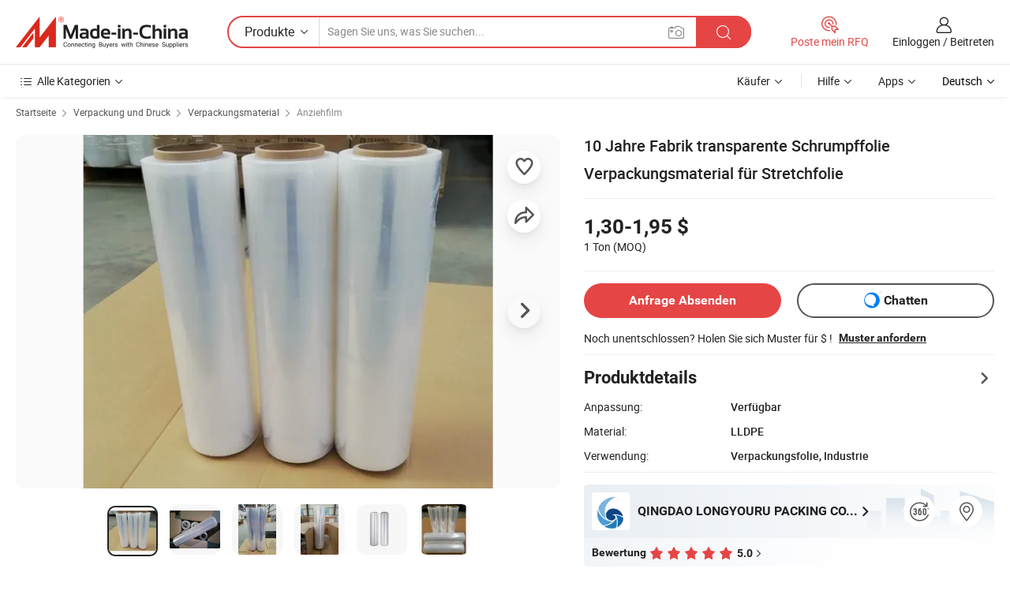

--- FILE ---
content_type: text/html;charset=UTF-8
request_url: https://de.made-in-china.com/co_lyrpacking/product_10-Years-Factory-Transparent-Shrink-Wrap-Packing-Material-for-Stretch-Film_egonhnniy.html
body_size: 31336
content:
<!DOCTYPE html>
<html lang="de">
<head>
            <title>10 Jahre Fabrik transparente Schrumpffolie Verpackungsmaterial für Stretchfolie - China Verpackungsmaterial, Transparentfolie</title>
        <meta content="text/html; charset=utf-8" http-equiv="Content-Type"/>
    <meta name="referrer" content="unsafe-url"/>
    <link rel="dns-prefetch" href="//www.micstatic.com">
    <link rel="dns-prefetch" href="//image.made-in-china.com">
    <link rel="dns-prefetch" href="//www.made-in-china.com">
    <link rel="dns-prefetch" href="//pylon.micstatic.com">
    <link rel="dns-prefetch" href="//expo.made-in-china.com">
    <link rel="dns-prefetch" href="//world.made-in-china.com">
    <link rel="dns-prefetch" href="//pic.made-in-china.com">
    <link rel="dns-prefetch" href="//fa.made-in-china.com">
                            <link rel="alternate" hreflang="en" href="https://lyrpacking.en.made-in-china.com/product/DvZEMLIuXWRl/China-10-Years-Factory-Transparent-Shrink-Wrap-Packing-Material-for-Stretch-Film.html" />
                                                        <link rel="alternate" hreflang="es" href="https://es.made-in-china.com/co_lyrpacking/product_10-Years-Factory-Transparent-Shrink-Wrap-Packing-Material-for-Stretch-Film_egonhnniy.html" />
                                            <link rel="alternate" hreflang="pt" href="https://pt.made-in-china.com/co_lyrpacking/product_10-Years-Factory-Transparent-Shrink-Wrap-Packing-Material-for-Stretch-Film_egonhnniy.html" />
                                            <link rel="alternate" hreflang="fr" href="https://fr.made-in-china.com/co_lyrpacking/product_10-Years-Factory-Transparent-Shrink-Wrap-Packing-Material-for-Stretch-Film_egonhnniy.html" />
                                            <link rel="alternate" hreflang="ru" href="https://ru.made-in-china.com/co_lyrpacking/product_10-Years-Factory-Transparent-Shrink-Wrap-Packing-Material-for-Stretch-Film_egonhnniy.html" />
                                            <link rel="alternate" hreflang="it" href="https://it.made-in-china.com/co_lyrpacking/product_10-Years-Factory-Transparent-Shrink-Wrap-Packing-Material-for-Stretch-Film_egonhnniy.html" />
                                            <link rel="alternate" hreflang="de" href="https://de.made-in-china.com/co_lyrpacking/product_10-Years-Factory-Transparent-Shrink-Wrap-Packing-Material-for-Stretch-Film_egonhnniy.html" />
                                            <link rel="alternate" hreflang="nl" href="https://nl.made-in-china.com/co_lyrpacking/product_10-Years-Factory-Transparent-Shrink-Wrap-Packing-Material-for-Stretch-Film_egonhnniy.html" />
                                            <link rel="alternate" hreflang="ar" href="https://sa.made-in-china.com/co_lyrpacking/product_10-Years-Factory-Transparent-Shrink-Wrap-Packing-Material-for-Stretch-Film_egonhnniy.html" />
                                            <link rel="alternate" hreflang="ko" href="https://kr.made-in-china.com/co_lyrpacking/product_10-Years-Factory-Transparent-Shrink-Wrap-Packing-Material-for-Stretch-Film_egonhnniy.html" />
                                            <link rel="alternate" hreflang="ja" href="https://jp.made-in-china.com/co_lyrpacking/product_10-Years-Factory-Transparent-Shrink-Wrap-Packing-Material-for-Stretch-Film_egonhnniy.html" />
                                            <link rel="alternate" hreflang="hi" href="https://hi.made-in-china.com/co_lyrpacking/product_10-Years-Factory-Transparent-Shrink-Wrap-Packing-Material-for-Stretch-Film_egonhnniy.html" />
                                            <link rel="alternate" hreflang="th" href="https://th.made-in-china.com/co_lyrpacking/product_10-Years-Factory-Transparent-Shrink-Wrap-Packing-Material-for-Stretch-Film_egonhnniy.html" />
                                            <link rel="alternate" hreflang="tr" href="https://tr.made-in-china.com/co_lyrpacking/product_10-Years-Factory-Transparent-Shrink-Wrap-Packing-Material-for-Stretch-Film_egonhnniy.html" />
                                            <link rel="alternate" hreflang="vi" href="https://vi.made-in-china.com/co_lyrpacking/product_10-Years-Factory-Transparent-Shrink-Wrap-Packing-Material-for-Stretch-Film_egonhnniy.html" />
                                            <link rel="alternate" hreflang="id" href="https://id.made-in-china.com/co_lyrpacking/product_10-Years-Factory-Transparent-Shrink-Wrap-Packing-Material-for-Stretch-Film_egonhnniy.html" />
                                    <link rel="alternate" hreflang="x-default" href="https://lyrpacking.en.made-in-china.com/product/DvZEMLIuXWRl/China-10-Years-Factory-Transparent-Shrink-Wrap-Packing-Material-for-Stretch-Film.html" />
    <meta name="viewport" content="initial-scale=1.0,user-scalable=no,maximum-scale=1,width=device-width">
    <meta name="format-detection" content="telephone=no">
            <meta name="Keywords" content="10 Jahre Fabrik transparente Schrumpffolie Verpackungsmaterial für Stretchfolie,Verpackungsmaterial, Transparentfolie"/>
            <meta name="Description"
              content="10 Jahre Fabrik transparente Schrumpffolie Verpackungsmaterial für Stretchfolie,Finden Sie Details über Verpackungsmaterial, Transparentfolie von 10 Jahre Fabrik transparente Schrumpffolie Verpackungsmaterial für Stretchfolie - QINGDAO LONGYOURU PACKING CO., LTD."/>
            <meta http-equiv="X-UA-Compatible" content="IE=Edge, chrome=1"/>
    <meta name="renderer" content="webkit"/>
             <meta property="og:title" content="[Hot Item] 10 Jahre Fabrik transparente Schrumpffolie Verpackungsmaterial für Stretchfolie"/>
<meta property="og:type" content="product"/>
<meta property="og:url" content="https://de.made-in-china.com/co_lyrpacking/product_10-Years-Factory-Transparent-Shrink-Wrap-Packing-Material-for-Stretch-Film_egonhnniy.html"/>
<meta property="og:image" content="https://image.made-in-china.com/2f0j00vYaURltfocrh/10-Years-Factory-Transparent-Shrink-Wrap-Packing-Material-for-Stretch-Film.jpg"/>
<meta property="og:site_name" content="Made-in-China.com"/>
<meta property="fb:admins" content="292039974180201"/>
<meta property="fb:page_id" content="10150525576765348"/>
<meta property="fb:app_id" content="205885989426763"/>
<meta property="og:description" content="Material: LLDPE Verwendung: Verpackungsfolie, Industrie Verarbeitungsart: Guss Transparenz: Durchsichtig Merkmal: Feuchtigkeitsbeständig Härte: Weich"/>
<meta property="product:price:amount" content="1.3" />
<meta property="product:price:currency" content="USD" />
<meta property="og:availability" content="instock" />
<link rel="canonical" href="https://de.made-in-china.com/co_lyrpacking/product_10-Years-Factory-Transparent-Shrink-Wrap-Packing-Material-for-Stretch-Film_egonhnniy.html" />
            <link rel="amphtml" href="https://de.made-in-china.com/amp/co_lyrpacking/product_10-Years-Factory-Transparent-Shrink-Wrap-Packing-Material-for-Stretch-Film_egonhnniy.html">
        <link rel="stylesheet" type="text/css" href="https://www.micstatic.com/landing/www/product/detail_v2/css/product-detail_620f98df.css" media="all"/>
            <link rel="stylesheet" type="text/css" href="https://www.micstatic.com/landing/www/product/detail_v2/css/product-details-mlan_9095978c.css" media="all"/>
                        <style>
            body .sr-com-place .com-place-two.sr-comInfo-sign .sign-item .tip-gold.tip-audit{
                top: -61px;
            }
        </style>
        <!-- Polyfill Code Begin --><script chaset="utf-8" type="text/javascript" src="https://www.micstatic.com/polyfill/polyfill-simplify_eb12d58d.js"></script><!-- Polyfill Code End --></head>
        <body class="theme-01 J-ATF" style="overflow-y: scroll;" probe-clarity="false" >
    <div style="position:absolute;top:0;left:0;width:1px;height:1px;overflow:hidden">
                                            <img src="//stat.made-in-china.com/event/rec.gif?type=10&data=%7B%22pdid%22%3A%22759464432%22%2C%22list%22%3A%5B%7B%22t%22%3A1%2C%22f%22%3A0%2C%22id%22%3A%221933994982%22%7D%2C%7B%22t%22%3A1%2C%22f%22%3A0%2C%22id%22%3A%221912520282%22%7D%2C%7B%22t%22%3A1%2C%22f%22%3A0%2C%22id%22%3A%221913069392%22%7D%2C%7B%22t%22%3A1%2C%22f%22%3A0%2C%22id%22%3A%222073703852%22%7D%2C%7B%22t%22%3A1%2C%22f%22%3A0%2C%22id%22%3A%221970385062%22%7D%2C%7B%22t%22%3A1%2C%22f%22%3A0%2C%22id%22%3A%222055767822%22%7D%2C%7B%22t%22%3A1%2C%22f%22%3A0%2C%22id%22%3A%22760366802%22%7D%2C%7B%22t%22%3A1%2C%22f%22%3A0%2C%22id%22%3A%22760029692%22%7D%2C%7B%22t%22%3A1%2C%22f%22%3A0%2C%22id%22%3A%22759940842%22%7D%2C%7B%22t%22%3A1%2C%22f%22%3A0%2C%22id%22%3A%22759938182%22%7D%5D%7D&st=6682" alt=""/>
            </div>
    <input type="hidden" id="lan" name="lan" value="de">
    <input type="hidden" name="pg_abp" id="pg_abp" value="a">
    <input type="hidden" name="isGoogleSeoBuyer" id="isGoogleSeoBuyer" value="false">
    <input type="hidden" name="verifiedTranslate" id="verifiedTranslate" value="Verifiziertes Zertifikat">
    <input type="hidden" class="J-data-pid" value="759464432">
            <input type="hidden" class="J-data-layout" value="2">
    <input type="hidden" value="prodDetail">
    <input type="hidden" id="loginUserName" value="lyrpacking"/>
    <input type="hidden" id="comReviewSourceId" name="comReviewSourceId" value="CbenqhfjXGDR"/>
    <input type="hidden" name="user_behavior_trace_id" id="user_behavior_trace_id" value="1jfi61tm5b2cw"/>
    <input type="hidden" name="receptionABTestSwitch" id="receptionABTestSwitch" value="true"/>
    <input type="hidden" name="alertReceptionCardWaitingTime" id="alertReceptionCardWaitingTime" value="1"/>
            <div id="header" ></div>
<script>
    function headerMlanInit() {
        const funcName = 'headerMlan';
        const app = new window[funcName]({target: document.getElementById('header'), props: {props: {"pageType":8,"logoTitle":"Hersteller und Lieferanten","logoUrl":null,"base":{"buyerInfo":{"service":"Service","newUserGuide":"Leitfaden für Neue Benutzer","auditReport":"Audited Suppliers' Reports","meetSuppliers":"Meet Suppliers","onlineTrading":"Secured Trading Service","buyerCenter":"Käufer-Center","contactUs":"Kontakt","search":"Suche","prodDirectory":"Produktverzeichnis","supplierDiscover":"Supplier Discover","sourcingRequest":"Beschaffungsanfrage Posten","quickLinks":"Quick Links","myFavorites":"Meine Favoriten","visitHistory":"Browser-Chronik","buyer":"Käufer","blog":"Geschäfts-einblicke"},"supplierInfo":{"supplier":"Lieferant","joinAdvance":"加入高级会员","tradeServerMarket":"外贸服务市场","memberHome":"外贸e家","cloudExpo":"Smart Expo云展会","onlineTrade":"交易服务","internationalLogis":"国际物流","northAmericaBrandSailing":"北美全渠道出海","micDomesticTradeStation":"中国制造网内贸站"},"helpInfo":{"whyMic":"Why Made-in-China.com","auditSupplierWay":"Wie prüfen wir Lieferanten","securePaymentWay":"Wie sichern wir die Zahlung","submitComplaint":"Eine Beschwerde einreichen","contactUs":"Kontakt","faq":"FAQ","help":"Hilfe"},"appsInfo":{"downloadApp":"Lade App herunter!","forBuyer":"Für Käufer","forSupplier":"Für Lieferant","exploreApp":"Entdecken Sie exklusive App-Rabatte","apps":"Apps"},"languages":[{"lanCode":0,"simpleName":"en","name":"English","value":"https://lyrpacking.en.made-in-china.com/product/DvZEMLIuXWRl/China-10-Years-Factory-Transparent-Shrink-Wrap-Packing-Material-for-Stretch-Film.html","htmlLang":"en"},{"lanCode":5,"simpleName":"es","name":"Español","value":"https://es.made-in-china.com/co_lyrpacking/product_10-Years-Factory-Transparent-Shrink-Wrap-Packing-Material-for-Stretch-Film_egonhnniy.html","htmlLang":"es"},{"lanCode":4,"simpleName":"pt","name":"Português","value":"https://pt.made-in-china.com/co_lyrpacking/product_10-Years-Factory-Transparent-Shrink-Wrap-Packing-Material-for-Stretch-Film_egonhnniy.html","htmlLang":"pt"},{"lanCode":2,"simpleName":"fr","name":"Français","value":"https://fr.made-in-china.com/co_lyrpacking/product_10-Years-Factory-Transparent-Shrink-Wrap-Packing-Material-for-Stretch-Film_egonhnniy.html","htmlLang":"fr"},{"lanCode":3,"simpleName":"ru","name":"Русский язык","value":"https://ru.made-in-china.com/co_lyrpacking/product_10-Years-Factory-Transparent-Shrink-Wrap-Packing-Material-for-Stretch-Film_egonhnniy.html","htmlLang":"ru"},{"lanCode":8,"simpleName":"it","name":"Italiano","value":"https://it.made-in-china.com/co_lyrpacking/product_10-Years-Factory-Transparent-Shrink-Wrap-Packing-Material-for-Stretch-Film_egonhnniy.html","htmlLang":"it"},{"lanCode":6,"simpleName":"de","name":"Deutsch","value":"https://de.made-in-china.com/co_lyrpacking/product_10-Years-Factory-Transparent-Shrink-Wrap-Packing-Material-for-Stretch-Film_egonhnniy.html","htmlLang":"de"},{"lanCode":7,"simpleName":"nl","name":"Nederlands","value":"https://nl.made-in-china.com/co_lyrpacking/product_10-Years-Factory-Transparent-Shrink-Wrap-Packing-Material-for-Stretch-Film_egonhnniy.html","htmlLang":"nl"},{"lanCode":9,"simpleName":"sa","name":"العربية","value":"https://sa.made-in-china.com/co_lyrpacking/product_10-Years-Factory-Transparent-Shrink-Wrap-Packing-Material-for-Stretch-Film_egonhnniy.html","htmlLang":"ar"},{"lanCode":11,"simpleName":"kr","name":"한국어","value":"https://kr.made-in-china.com/co_lyrpacking/product_10-Years-Factory-Transparent-Shrink-Wrap-Packing-Material-for-Stretch-Film_egonhnniy.html","htmlLang":"ko"},{"lanCode":10,"simpleName":"jp","name":"日本語","value":"https://jp.made-in-china.com/co_lyrpacking/product_10-Years-Factory-Transparent-Shrink-Wrap-Packing-Material-for-Stretch-Film_egonhnniy.html","htmlLang":"ja"},{"lanCode":12,"simpleName":"hi","name":"हिन्दी","value":"https://hi.made-in-china.com/co_lyrpacking/product_10-Years-Factory-Transparent-Shrink-Wrap-Packing-Material-for-Stretch-Film_egonhnniy.html","htmlLang":"hi"},{"lanCode":13,"simpleName":"th","name":"ภาษาไทย","value":"https://th.made-in-china.com/co_lyrpacking/product_10-Years-Factory-Transparent-Shrink-Wrap-Packing-Material-for-Stretch-Film_egonhnniy.html","htmlLang":"th"},{"lanCode":14,"simpleName":"tr","name":"Türkçe","value":"https://tr.made-in-china.com/co_lyrpacking/product_10-Years-Factory-Transparent-Shrink-Wrap-Packing-Material-for-Stretch-Film_egonhnniy.html","htmlLang":"tr"},{"lanCode":15,"simpleName":"vi","name":"Tiếng Việt","value":"https://vi.made-in-china.com/co_lyrpacking/product_10-Years-Factory-Transparent-Shrink-Wrap-Packing-Material-for-Stretch-Film_egonhnniy.html","htmlLang":"vi"},{"lanCode":16,"simpleName":"id","name":"Bahasa Indonesia","value":"https://id.made-in-china.com/co_lyrpacking/product_10-Years-Factory-Transparent-Shrink-Wrap-Packing-Material-for-Stretch-Film_egonhnniy.html","htmlLang":"id"}],"showMlan":true,"showRules":false,"rules":"Rules","language":"de","menu":"Speisekarte","subTitle":null,"subTitleLink":null,"stickyInfo":null},"categoryRegion":{"categories":"Alle Kategorien","categoryList":[{"name":"Landwirtschaft & Essen","value":"https://de.made-in-china.com/category1_Agriculture-Food/Agriculture-Food_usssssssss.html","catCode":"1000000000"},{"name":"Kleidung & Accessories","value":"https://de.made-in-china.com/category1_Apparel-Accessories/Apparel-Accessories_uussssssss.html","catCode":"1100000000"},{"name":"Kunsthandwerk","value":"https://de.made-in-china.com/category1_Arts-Crafts/Arts-Crafts_uyssssssss.html","catCode":"1200000000"},{"name":"Auto, Motor und Zusatz","value":"https://de.made-in-china.com/category1_Auto-Motorcycle-Parts-Accessories/Auto-Motorcycle-Parts-Accessories_yossssssss.html","catCode":"2900000000"},{"name":"Koffer, Handtaschen und Geschenkkisten","value":"https://de.made-in-china.com/category1_Bags-Cases-Boxes/Bags-Cases-Boxes_yhssssssss.html","catCode":"2600000000"},{"name":"Chemische Produkte","value":"https://de.made-in-china.com/category1_Chemicals/Chemicals_uissssssss.html","catCode":"1300000000"},{"name":"Computerartikel","value":"https://de.made-in-china.com/category1_Computer-Products/Computer-Products_iissssssss.html","catCode":"3300000000"},{"name":"Bau- und Dekomaterial","value":"https://de.made-in-china.com/category1_Construction-Decoration/Construction-Decoration_ugssssssss.html","catCode":"1500000000"},{"name":"Konsumelektronik","value":"https://de.made-in-china.com/category1_Consumer-Electronics/Consumer-Electronics_unssssssss.html","catCode":"1400000000"},{"name":"Elektronik","value":"https://de.made-in-china.com/category1_Electrical-Electronics/Electrical-Electronics_uhssssssss.html","catCode":"1600000000"},{"name":"Möbel","value":"https://de.made-in-china.com/category1_Furniture/Furniture_yessssssss.html","catCode":"2700000000"},{"name":"Gesundheit und Medizin","value":"https://de.made-in-china.com/category1_Health-Medicine/Health-Medicine_uessssssss.html","catCode":"1700000000"},{"name":"Industrielle Anlagen und Zusatzteile","value":"https://de.made-in-china.com/category1_Industrial-Equipment-Components/Industrial-Equipment-Components_inssssssss.html","catCode":"3400000000"},{"name":"Messinstrumente","value":"https://de.made-in-china.com/category1_Instruments-Meters/Instruments-Meters_igssssssss.html","catCode":"3500000000"},{"name":"Alltagsgegenstände","value":"https://de.made-in-china.com/category1_Light-Industry-Daily-Use/Light-Industry-Daily-Use_urssssssss.html","catCode":"1800000000"},{"name":"Beleuchtung","value":"https://de.made-in-china.com/category1_Lights-Lighting/Lights-Lighting_isssssssss.html","catCode":"3000000000"},{"name":"Produktionsmaschinen","value":"https://de.made-in-china.com/category1_Manufacturing-Processing-Machinery/Manufacturing-Processing-Machinery_uossssssss.html","catCode":"1900000000"},{"name":"Mineralien und Energie","value":"https://de.made-in-china.com/category1_Metallurgy-Mineral-Energy/Metallurgy-Mineral-Energy_ysssssssss.html","catCode":"2000000000"},{"name":"Büromaterial","value":"https://de.made-in-china.com/category1_Office-Supplies/Office-Supplies_yrssssssss.html","catCode":"2800000000"},{"name":"Verpackung und Druck","value":"https://de.made-in-china.com/category1_Packaging-Printing/Packaging-Printing_ihssssssss.html","catCode":"3600000000"},{"name":"Sicherheit und Schutz","value":"https://de.made-in-china.com/category1_Security-Protection/Security-Protection_ygssssssss.html","catCode":"2500000000"},{"name":"Service","value":"https://de.made-in-china.com/category1_Service/Service_ynssssssss.html","catCode":"2400000000"},{"name":"Sport und Erholung","value":"https://de.made-in-china.com/category1_Sporting-Goods-Recreation/Sporting-Goods-Recreation_iussssssss.html","catCode":"3100000000"},{"name":"Textilien","value":"https://de.made-in-china.com/category1_Textile/Textile_yussssssss.html","catCode":"2100000000"},{"name":"Werkzeug","value":"https://de.made-in-china.com/category1_Tools-Hardware/Tools-Hardware_iyssssssss.html","catCode":"3200000000"},{"name":"Spielzeug","value":"https://de.made-in-china.com/category1_Toys/Toys_yyssssssss.html","catCode":"2200000000"},{"name":"Transport","value":"https://de.made-in-china.com/category1_Transportation/Transportation_yissssssss.html","catCode":"2300000000"}],"more":"Mehr"},"searchRegion":{"show":true,"lookingFor":"Sagen Sie uns, was Sie suchen...","homeUrl":"//de.made-in-china.com","products":"Produkte","suppliers":"Lieferanten","auditedFactory":null,"uploadImage":"Bild hochladen","max20MbPerImage":"Maximal 20 MB pro Bild","yourRecentKeywords":"Ihre letzten Schlüsselwörter","clearHistory":"Verlauf Löschen","popularSearches":"Ähnliches Suchen","relatedSearches":"Mehr","more":null,"maxSizeErrorMsg":"Upload fehlgeschlagen. Die maximale Bildgröße beträgt 20 MB.","noNetworkErrorMsg":"Keine Netzwerk Verbindung. Bitte überprüfen Sie Ihre Netzwerkeinstellungen und versuchen Sie es noch einmal.","uploadFailedErrorMsg":"Hochladen fehlgeschlagen.Falsches Bildformat. Unterstützte Formate: JPG, PNG, BMP.","relatedList":null,"relatedTitle":null,"relatedTitleLink":null,"formParams":null,"mlanFormParams":{"keyword":null,"inputkeyword":null,"type":null,"currentTab":null,"currentPage":null,"currentCat":null,"currentRegion":null,"currentProp":null,"submitPageUrl":null,"parentCat":null,"otherSearch":null,"currentAllCatalogCodes":null,"sgsMembership":null,"memberLevel":null,"topOrder":null,"size":null,"more":"mehr","less":"less","staticUrl50":null,"staticUrl10":null,"staticUrl30":null,"condition":"0","conditionParamsList":[{"condition":"0","conditionName":null,"action":"/productSearch?keyword=#word#","searchUrl":null,"inputPlaceholder":null},{"condition":"1","conditionName":null,"action":"/companySearch?keyword=#word#","searchUrl":null,"inputPlaceholder":null}]},"enterKeywordTips":"Bitte geben Sie mindestens ein Stichwort für Ihre Suche ein.","openMultiSearch":false},"frequentRegion":{"rfq":{"rfq":"Poste mein RFQ","searchRfq":"Search RFQs","acquireRfqHover":"Sagen Sie uns, was Sie brauchen und probieren Sie den einfachen Weg, um Angebote zu erhalten !","searchRfqHover":"Discover quality RFQs and connect with big-budget buyers"},"account":{"account":"Konto","signIn":"Einloggen","join":"Beitreten","newUser":"Neuer Benutzer","joinFree":"Kostenlos beitreten","or":"Oder","socialLogin":"Durch Klicken auf Anmelden, Kostenlos anmelden oder Fortfahren mit Facebook, Linkedin, Twitter, Google, %s stimme ich der %sUser Agreement%s und der %sPrivacy Policy%s zu","message":"Nachrichten","quotes":"Zitate","orders":"Aufträge","favorites":"Favoriten","visitHistory":"Browser-Chronik","postSourcingRequest":"Beschaffungsanfrage Posten","hi":"Hallo","signOut":"Austragen","manageProduct":"Produkte Verwalten","editShowroom":"Showroom bearbeiten","username":"","userType":null,"foreignIP":true,"currentYear":2026,"userAgreement":"Nutzungsvertrag","privacyPolicy":"Datenschutzerklärung"},"message":{"message":"Nachrichten","signIn":"Einloggen","join":"Beitreten","newUser":"Neuer Benutzer","joinFree":"Kostenlos beitreten","viewNewMsg":"Sign in to view the new messages","inquiry":"Anfragen","rfq":"RFQs","awaitingPayment":"Awaiting payments","chat":"Plaudern","awaitingQuotation":"Warten auf Angebote"},"cart":{"cart":"Anfragekorb"}},"busiRegion":null,"previewRegion":null}}});
		const hoc=o=>(o.__proto__.$get=function(o){return this.$$.ctx[this.$$.props[o]]},o.__proto__.$getKeys=function(){return Object.keys(this.$$.props)},o.__proto__.$getProps=function(){return this.$get("props")},o.__proto__.$setProps=function(o){var t=this.$getKeys(),s={},p=this;t.forEach(function(o){s[o]=p.$get(o)}),s.props=Object.assign({},s.props,o),this.$set(s)},o.__proto__.$help=function(){console.log("\n            $set(props): void             | 设置props的值\n            $get(key: string): any        | 获取props指定key的值\n            $getKeys(): string[]          | 获取props所有key\n            $getProps(): any              | 获取props里key为props的值（适用nail）\n            $setProps(params: any): void  | 设置props里key为props的值（适用nail）\n            $on(ev, callback): func       | 添加事件监听，返回移除事件监听的函数\n            $destroy(): void              | 销毁组件并触发onDestroy事件\n        ")},o);
        window[`${funcName}Api`] = hoc(app);
    };
</script><script type="text/javascript" crossorigin="anonymous" onload="headerMlanInit()" src="https://www.micstatic.com/nail/pc/header-mlan_6f301846.js"></script>        <div class="sr-container J-layout ">
        <script type="text/x-data" class="J-mlan-stat-data">{"t":"mLanCou","f":"prodDetail","vId":null}</script>
                <div>
            <input type="hidden" id="J-detail-isProduct"/>
            <input type="hidden" id="loginUserName" value="lyrpacking"/>
            <input type="hidden" id="curLanCode" value="6"/>
            <input type="hidden" id="sensor_pg_v" value="pid:DvZEMLIuXWRl,cid:CbenqhfjXGDR,tp:104,stp:10403,plate:normal,sst:paid,is_trade:0,is_sample:1,is_rushorder:0,is_verified:1,abt:null,abp:a"/>
            <input type="hidden" id="productId" value="DvZEMLIuXWRl"/>
            <input type="hidden" id="loginCountry" value="United_States"/>
            <input type="hidden" id="isUser" value="false"/>
            <input type="hidden" id="userEmailAddress" value=""/>
                        <script class="J-mlan-config" type="text/data-lang" data-lang="de">
                {
                    "more": "Alle Ansehen",
                    "less": "Weniger Anzeigen",
                    "pmore": "Mehr",
                    "pless": "Weniger",
                    "verifiedTranslate": "Verifiziertes Zertifikat",
                    "emailRequired": "Geben Sie bitte Ihre E-Mail-Adresse ein.",
                    "email": "Bitte geben Sie eine gültige E-Mail-Adresse ein.",
                    "contentRequired": "Bitte geben Sie den Inhalt für Ihre Anfrage ein.",
                    "maxLength": "Der Inhalt Ihrer Anfrage muss zwischen 20 und 4000 Zeichen lang sein.",
                    "quiryDialogTitle": "Geben Sie Ihre Kontaktdaten, um das Vertrauen mit Lieferanten aufzubauen (n)",
                    "videoTitle": "Ähnliche Videos ansehen",
                    "alsoViewTitle": "Leute, die dies angesehen haben, haben auch angesehen",
                    "latestPriceTitle": "Geben Sie Ihre detaillierten Anforderungen ein, um ein genaues Angebot zu erhalten",
                    "Enter your email address":"Bitte geben Sie Ihre E-Mail-Adresse ein.",
                    "ratingReviews": "Bewertungen & Rezensionen",
                    "selectOptions": ["Top-Bewertungen", "Neueste"],
                    "frequencyError": "Ihr Vorgang kommt zu häufig vor. Bitte versuchen Sie es später noch einmal.",
                    "overallReviews": {
                        "title": "Gesamtbewertungen",
                        "reviews": "Bewertungen",
                        "star": "Stern"
                    },
                    "customerSatisfaction": {
                        "title": "Kundenzufriedenheit",
                        "response": "Antwort",
                        "service": "Service",
                        "quality": "Qualität",
                        "delivery": "Lieferung"
                    },
                    "reviewDetails": {
                        "title": "Überprüfungsdetails",
                        "verifiedPurchase": "Verifizierter Kauf",
                        "showPlace": {
                            "publicShow": "Public show",
                            "publicShowInProtection": "Public show (Protection period)",
                            "onlyInVo": "Only show in VO"
                        },
                        "modified": "Modifiziert"
                    },
                    "pager": {
                        "goTo": "Gehe zu",
                        "page": "Buchseite",
                        "next": "Nächste",
                        "prev": "Vorher",
                        "confirm": "Bestätigen"
                    },
                    "loadingTip": "Wird geladen",
                    "foldingReviews": "Bewertungen zum Falten anzeigen",
                    "noInfoTemporarily": "Vorübergehend keine Informationen.",
                    "strengthLabel": "Verifiziertes Festigkeitsetikett",
                    "Negotiable":"Verhandelbar",
                    "Free Shipping to {{country}} by {{carrier}}":"Kostenloser Versand nach {{country}} durch {{carrier}}",
                    "Estimated delivery time $ Days":"Geschätzte Lieferzeit $ Tage",
                    "To be negotiated to {{country}} by {{carrier}}":"Wird von {{carrier}} nach {{country}} ausgehandelt",
                    "US$ {{freight}} to {{country}} by {{carrier}}":"US$ {{freight}} nach {{country}} von {{carrier}}",
                    "Still deciding? Get samples of $ !": "Noch unentschlossen? Holen Sie sich Muster für $ !",
                    "Shipping Cost": "Versandkosten",
                    "Delivery": "Lieferung",
                    "{{buyerName}} made an order recently.": "{{buyerName}} hat kürzlich eine Bestellung aufgegeben.",
                    "The hot selling product from our verified and experienced supplier.": "Das Verkaufsschlagerprodukt von unserem geprüften und erfahrenen Lieferanten.",
                    "selectSkuSpec": "Wählen Sie Variationen und Menge",
                    "productSpecification": "Produktspezifikationen",
                    "productsTotalAmount": "Produkte Gesamtbetrag",
                    "sendInquiry": "Anfrage Absenden",
                    "minOrderTips": "Ihre Produktmenge ist kleiner als {{minTotalCount}} MOQ.",
                    "buyNow": "Jetzt kaufen",
                    "startOrderRequest": "Bestellung starten",
                    "shippingFeeTips": "Versandkosten sind nicht enthalten."

                }
            </script>
            <div class="sr-layout-wrap sr-layout-resp">
                <div class="detail-top-bar" >
                                            <div class="sr-QPWords-cont">
                            <ul>
                                                                                                                                    <li class="sr-QPWords-item">
                                        <a href="https://de.made-in-china.com" target="_blank" rel="nofollow">Startseite</a>
                                        <i class="ob-icon icon-right"></i>
                                                                                    <a href="https://de.made-in-china.com/category1_Packaging-Printing/Packaging-Printing_ihssssssss.html" target="_blank">Verpackung und Druck</a>
                                            <i class="ob-icon icon-right"></i>
                                                                                    <a href="https://de.made-in-china.com/category23_Packaging-Printing/Packaging-Materials_ihsussssss_1.html" target="_blank">Verpackungsmaterial</a>
                                            <i class="ob-icon icon-right"></i>
                                                                                <a href="https://de.made-in-china.com/category23_Packaging-Printing/Stretch-Film_ihsuuissss_1.html" target="_blank">Anziehfilm</a>
                                                                            </li>
                                                            </ul>
                        </div>
                                    </div>
                            </div>
                        <div class="sr-layout-detail clears">
                <div class="sr-detail-content clears">
                    <div class="sr-layout-block sr-layout-left">
                        <div class="sr-layout-content sr-proMainInfo J-sr-proMainInfo">
                            <div class="sr-proMainInfo-baseInfo J-proMainInfo-baseInfo" faw-module="main_function" faw-exposure>
        <div class="sr-proMainInfo-baseInfo-name">
            <h1 class="sr-proMainInfo-baseInfoH1 J-baseInfo-name" data-prod-tag="">
                <span class="J-meiAward"></span> <span>10 Jahre Fabrik transparente Schrumpffolie Verpackungsmaterial für Stretchfolie</span>
            </h1>
            <div class="tag-wrapper">
                <div class="J-deal-tag"></div>
            </div>
                    </div>
            <div class="sr-proMainInfo-baseInfo-property">
            <div class="baseInfo-price-related">
                <div class="J-activity-banner attr-line"></div>
                <input type="hidden" id="inquiry4PriceHref" name="inquiry4PriceHref" value="//www.made-in-china.com/sendInquiry/prod_DvZEMLIuXWRl_CbenqhfjXGDR_0.html?plant=de&from=shrom&type=cs&style=3&page=p_detail">
                <div class="swiper-proMainInfo-baseInfo-propertyGetPrice-container">
                    <input type="hidden" value="{'Hafen':'Qingdao, China','Zahlungsbedingungen':'T/T'}" id="priceProp">
                                                                                                        <div class="sr-proMainInfo-baseInfo-propertyPrice">
                                                    <div class="only-one-priceNum">
                                <table>
                                    <tbody>
                                    <tr style="display: inline-flex;align-items: baseline; flex-wrap: wrap;flex-direction: column;" class="only-one-priceNum-tr">
                                        <td style="padding: 0 !important;">
                                        <span class="only-one-priceNum-td-left">1,30-1,95 $ </span>
                                        </td>
                                        <td style="padding: 0" class="sa-only-property-price only-one-priceNum-price">
                                            <span style="color: #222">1 Ton</span>
                                            <span style="color: #222">
                                            (MOQ)
                                        </span>
                                        </td>
                                    </tr>
                                    </tbody>
                                </table>
                            </div>
                    </div>
                </div>
                <div class="coupon-and-getlastprice">
                                            <div class="empty-glp-box"></div>
                                    </div>
            </div>
            <input type="hidden" id="login" value="false">
                        <div class="sr-proMainInfo-baseInfo-propertyAttr">
                <div>
        <input type="hidden" id="hasProdSpecs" value="false">
</div>
                                <div>
    <input type="hidden" id="supportRushOrder" value="false">
<div class="sr-layout-block contact-block J-contact-fix two-button">
    <div class="button-block contact-btn">
        <a fun-inquiry-product class="btns button-link-contact J-prod-btn-contact" target="_blank" href="https://www.made-in-china.com/sendInquiry/prod_DvZEMLIuXWRl_CbenqhfjXGDR.html?plant=de&from=shrom&type=cs&style=3&page=p_detail" rel="nofollow" ads-data="st:24,pdid:DvZEMLIuXWRl,pcid:CbenqhfjXGDR"> Anfrage Absenden
        </a>
    </div>
    <div class="sr-side-contSupplier-chat button-block J-sr-side-contSupplier-chat">
        <b text='[{"offline": {"text":"Chatten","title":"Der Lieferant ist jetzt offline, bitte hinterlassen Sie Ihre Nachricht."}, "online": {"text":"Chatten","title":"Jetzt online mit dem Lieferanten chatten!"}}]' class="tm3_chat_status" lan="de" tmlan="de" dataId="CbenqhfjXGDR_DvZEMLIuXWRl_1" inquiry="https://www.made-in-china.com/sendInquiry/prod_DvZEMLIuXWRl_CbenqhfjXGDR.html?plant=de&from=shrom&type=cs&style=3&page=p_detail" processor="chat" cid="CbenqhfjXGDR"></b>
        <span rel="nofollow" ads-data="st:13" class="tm-placeholder" title="Jetzt online mit dem Lieferanten chatten!" role="button" tabindex="0" aria-label="tm">
                            Chatten </span>
    </div>
</div>
    </div>
                                                            <table>
                            <tbody>
                            <tr>
                                <td>
                                    <div class="sample-order-info">
                                        <div class="info-text">
                                            <span class="J-sample-order">Noch unentschlossen? Holen Sie sich Muster für $ !</span>
                                            <span class="sample-price J-sample-price" style="display: none">US$ 0/Stück</span>
                                        </div>
                                                                                    <a class="" ads-data="st:19" target="_blank" href="//www.made-in-china.com/requestSample/prod_DvZEMLIuXWRl_CbenqhfjXGDR.html" rel="nofollow">Muster anfordern</a>
                                                                            </div>
                                </td>
                            </tr>
                            </tbody>
                        </table>
                                    <div class="attr-line"></div>
                    <div class="product-details-title pointer J-prod-detail" ads-data="st:309">
                        <span>Produktdetails</span>
                        <span><i class="ob-icon icon-right"></i></span>
                    </div>
                    <table>
                        <tbody>
                                                        <tr>
                                <th width="166" class="th-label">Anpassung:</th>
                                <td>Verfügbar</td>
                            </tr>
                                                        <tr>
                                <th width="166" class="th-label">Material:</th>
                                <td>LLDPE</td>
                            </tr>
                                                        <tr>
                                <th width="166" class="th-label">Verwendung:</th>
                                <td>Verpackungsfolie, Industrie</td>
                            </tr>
                        </tbody>
                    </table>
                                    <div class="attr-line"></div>
                <div class="sr-layout-block sr-com-place sr-com-place-top">
                                                                     <div faw-module="verified_company_homepage" faw-exposure>
    <input type="hidden" id="J-linkInfo" value="https://de.made-in-china.com/co_lyrpacking/">
        <div id="product-multi-box-small">
                                </div>
    <div class="sr-linkTo-comInfo J-linkTo-comInfo" ads-data>
        <div class="sr-com com-place-one com-place-one-new">
                            <div class="sr-com-logo" ads-data="st:185">
                    <img src="//www.micstatic.com/landing/www/product/img/transparent.png" data-original="//image.made-in-china.com/206f0j00EaIQtVzENTrj/QINGDAO-LONGYOURU-PACKING-CO-LTD-.jpg" />
                </div>
                        <div class="sr-com-info">
                <div class="sr-comInfo-title has360 ">
                    <div class="title-txt">
                        <a href="https://de.made-in-china.com/co_lyrpacking/" target="_blank" ads-data="st:3" title="QINGDAO LONGYOURU PACKING CO., LTD."><span class="text-ellipsis">QINGDAO LONGYOURU PACKING CO., LTD.</span> <i class="ob-icon icon-right"></i></a>
                    </div>
                </div>
                <div class="info-item-out">
                </div>
            </div>
            <div class="operate-wrapper">
                                    <div class="sign-item">
                        <a href="javascript:;" rel="nofollow" class="pop360-img J-pop360" view-url="//world-port.made-in-china.com/viewVR?comId=CbenqhfjXGDR" ><i class="ob-icon icon-panorama"></i></a>
                        <div class="tip arrow-bottom tip-gold">
                            <div class="tip-con">
                                <p class="tip-para">360° virtueller Rundgang</p>
                            </div>
                            <span class="arrow arrow-out">
                                  <span class="arrow arrow-in"></span>
                            </span>
                        </div>
                    </div>
                                    <div class="company-location" ads-data="st:225">
                        <a class="J-location" target="_blank" href="https://de.made-in-china.com/co_lyrpacking/company_info.html">
                            <i class="ob-icon icon-coordinate"></i>
                            <div class="tip arrow-bottom tip-gold">
                                <div class="gold-content">
                                    <div class="tip-con">
                                        Shandong, China
                                    </div>
                                    <span class="arrow arrow-out">
                                    <span class="arrow arrow-in"></span>
                                </span>
                                </div>
                            </div>
                        </a>
                    </div>
            </div>
        </div>
                    <div class="rating-box">
                <div class='add_factory-icon'>
                                                    <div class="review-scores" ads-data="st:114">
                        <a class="score-item score-item-rating J-company-review" target="_self" href="https://de.made-in-china.com/co_lyrpacking/company-review/" >
                            <div class="review-label">Bewertung</div>
                            <div class="review-rate">
                                                                    <i class="ob-icon icon-star-f star-icon" style="color: #E64545;"></i>
                                                                    <i class="ob-icon icon-star-f star-icon" style="color: #E64545;"></i>
                                                                    <i class="ob-icon icon-star-f star-icon" style="color: #E64545;"></i>
                                                                    <i class="ob-icon icon-star-f star-icon" style="color: #E64545;"></i>
                                                                    <i class="ob-icon icon-star-f star-icon" style="color: #E64545;"></i>
                                                                                                                            </div>
                            <span class="review-score">5.0</span>
                            <i class="ob-icon icon-right" style="margin-top: 6px;color:#222"></i>
                        </a>
                    </div>
                                </div>
                <div class="J-review-box" style="display: none">
                                            <div class="score-item review-btn" ads-data="st:114">
                            <i class="ob-icon icon-fill-text"></i>
                            <span>review now</span>
                        </div>
                </div>
            </div>
                <div class="sr-comInfo-sign com-place-two com-place-two-new ">
                                                <div class="sign-item" ads-data="st:186">
                                            <i class="item-icon icon-diamond"></i>
                        Diamond-Mitglied <span class="txt-year">Seit 2018</span>
                                                                <div class="tip arrow-bottom tip-gold">
                        <div class="gold-content">
                            <div class="tip-con">
                                                                    <p class="tip-para">Lieferanten mit verifizierten Geschäftslizenzen</p>
                                                            </div>
                        </div>
                    </div>
                </div>
                    </div>
    </div>
    <div class="com-place-three com-place-three-new">
                    <div class="sign-item J-verified-item" data-title="Von einer unabhängigen externen Prüfstelle geprüft" ads-data="st:113">
                <img class="item-icon" src="https://www.micstatic.com/common/img/icon-new/as-short.png" alt="Geprüfter Lieferant" />
                Geprüfter Lieferant <div class="tip arrow-bottom tip-gold">
                    <div class="gold-content">
                        <div class="tip-con">
                           <p class="tip-para">Von einer unabhängigen externen Prüfstelle geprüft</p>
                        </div>
                    </div>
                </div>
            </div>
                                                            <div class="see-all no-sign" ads-data="st: 58;">
                    <a class="J-sign-in" href="javascript:void(0);">Melden Sie sich an</a>, um alle verifizierten Stärkelabels (23) anzuzeigen.
                </div>
                        </div>
</div>
                                </div>
            </div>
        </div>
    </div>
<input type="hidden" id="contactNow"
       value="https://www.made-in-china.com/sendInquiry/prod_DvZEMLIuXWRl_CbenqhfjXGDR.html?plant=de&from=shrom&type=cs&style=3&page=p_detail">
<input type="hidden" id="supportOrder" value="false"
       data-url="//membercenter.made-in-china.com/newtrade/order/page/buyer-start-order.html?from=3&prodId=DvZEMLIuXWRl&sample=0">
    <style>
    .catalogForm .form-label{
        width: 190px;
    }
    .catalogForm .form-label em{
        color: #e64545;
        margin-right: 5px;
    }
    .catalogForm .form-fields{
        margin-left: 200px;
    }
</style>
<script type="text/template" id="J-catalog-dialog">
    <div class="alert-new mb20">
        <div class="alert-con alert-warn alert-state" style="width: 100%;">
            <span class="micon-state"><i class="ob-icon icon-caution"></i></span><span class="alert-txt">Please complete the form below, we will email the catalog to you.</span>
        </div>
    </div>
    <form action="" class="obelisk-form J-catalog-form catalogForm">
        <input type="hidden" name="source" value="2"/>
        <div class="form-item">
            <label class="form-label"><em>*</em>Email Address</label>
            <div class="form-fields">
                <input type="text" name="email" maxlength="160" class="input-text span-8" value=""/>
            </div>
        </div>
        <div class="form-item">
            <label class="form-label"><em>*</em>Name</label>
            <div class="form-fields">
                <input type="text" name="name" maxlength="50" class="input-text span-8" value=""/>
            </div>
        </div>
        <div class="form-item">
            <label class="form-label"><em>*</em>Country/Region</label>
            <div class="form-fields">
                <select class="span-8 J-countrySelect" select-css="span-8 select-flags" name="comCountry" value="">
                    {{ if(hotCountries && hotCountries.length>0){ }}
                    <optgroup label="--Please Select--">
                        {{ $.each(hotCountries,function(){ }}
                        <option {{ if(selected === this.countryKey){ }}selected="selected"{{ } }} value="{{-this.countryKey}}" select-countrycode="{{-this.countryCode}}" select-css="select-flag select-flag-{{-this.simpleCountryName.toLowerCase()}}" select-rm-areacode="{{-this.showAreaCodeFram}}">{{-this.coutryName}}</option>
                        {{ }) }}
                    </optgroup>
                    {{ } }}

                    {{ if(allCountries && allCountries.length>0){ }}
                    <optgroup label="--All Countries/Regions (A to Z)--">
                        {{ $.each(allCountries,function(){ }}
                        <option {{ if(selected === this.countryKey){ }}selected="selected"{{ } }} value="{{-this.countryKey}}" select-countrycode="{{-this.countryCode}}" select-css="select-flag select-flag-{{-this.simpleCountryName.toLowerCase()}}" select-rm-areacode="{{-this.showAreaCodeFram}}">{{-this.coutryName}}</option>
                        {{ }) }}
                    </optgroup>
                    {{ } }}
                </select>
            </div>
        </div>
        <div class="form-item J-validator-box hide">
            <label class="form-label"><em>*</em>Verification Code</label>
            <div class="form-fields">
                <span class="J-validator" id="J-validator"></span>
                <div class="feedback-block J-vcode-error" wrapfor="faptcha_response_field"></div>
            </div>
        </div>
    </form>
</script><script type="text/template" id="J-dia-success">
    <div class="dlg-result">
        <div class="state">
            <i class="micon succ">&#xe000;</i>
        </div>
        <div class="msg"><p>You have submitted the request successfully!</p><p>{{-retResult.tipMessage}}</p></div>
    </div>
</script><script type="text/template" id="J-dia-warn">
    <div class="dlg-result">
        <div class="state">
            <i class="micon warning">&#xe003;</i>
        </div>
        <div class="msg"><p>{{-retResult.tipMessage}}</p></div>
    </div>
</script><script type="text/template" id="J-dia-error">
    <div class="dlg-result">
        <div class="state">
            <i class="micon error">&#xe001;</i>
        </div>
        <div class="msg"><p>Sent failed!</p><p>{{-retResult.tipMessage}}</p></div>
    </div>
</script>                             <div class="J-smallImg-wrap">
    <div class="sr-proMainInfo-slide smallImg-wrap J-pic-box-small" faw-module="main_product" faw-exposure>
        <div class="tag-wrapper">
            <div class="J-ranking-tag"></div>
        </div>
        <div class="tip-online J-sample-online-tips" style="display: none">
            <ul class="tip-cont">
                <li>
                    <span class="online-icon online-icon-1"></span>
                    <span>Scannen vor Ort</span>
                </li>
                <li>
                    <span class="online-icon online-icon-2"></span>
                    <span>Präzises digitales Duplikat</span>
                </li>
                <li>
                    <span class="online-icon online-icon-3"></span>
                    <span>Unbegrenzter Winkel</span>
                </li>
            </ul>
        </div>
        <input type="hidden" id="prodId" value=""/>
        <div class="sr-proMainInfo-slide-pic J-pic-list-wrap sr-proSlide">
            <div class="sr-proMainInfo-slide-container swiper-container J-pic-list-container">
                <div class="swiper-wrapper">
                            <div class="sr-proMainInfo-slide-picItem swiper-slide J-pic-large-item J-pic-item" fsrc="//image.made-in-china.com/2f0j00vYaURltfocrh/10-Years-Factory-Transparent-Shrink-Wrap-Packing-Material-for-Stretch-Film.webp" >
                                <div class="sr-prMainInfo-slide-inner">
                                    <div class="sr-proMainInfo-slide-picInside">
                                                                                <a class="enlargeHref" href="javascript:void(0);" ads-data="st:9" >
                                                                                    <img class="J-picImg-zoom-in" ads-data="st:239" data-index="1" src="//image.made-in-china.com/202f0j00vYaURltfocrh/10-Years-Factory-Transparent-Shrink-Wrap-Packing-Material-for-Stretch-Film.webp" alt="10 Jahre Fabrik transparente Schrumpffolie Verpackungsmaterial für Stretchfolie pictures & photos">
                                                                                </a>
                                                                            </div>
                                                                            <div class="sr-proMainInfo-slide-picLarge J-pic-zoom-in" ads-data="st:239" data-index="1"></div>
                                                                                                                <input type="hidden" class="encodeImgId" value="btQfaHnAWhrD"/>
                                                                    </div>
                            </div>
                            <div class="sr-proMainInfo-slide-picItem swiper-slide enlarge-hide J-pic-large-item J-pic-item" fsrc="//image.made-in-china.com/2f0j00YJUQaOjnZApu/10-Years-Factory-Transparent-Shrink-Wrap-Packing-Material-for-Stretch-Film.webp" >
                                <div class="sr-prMainInfo-slide-inner">
                                    <div class="sr-proMainInfo-slide-picInside">
                                                                                <a class="enlargeHref" href="javascript:void(0);" ads-data="st:9" >
                                                                                    <img class="J-picImg-zoom-in" ads-data="st:239" data-index="2" loading="lazy" src="//image.made-in-china.com/202f0j00YJUQaOjnZApu/10-Years-Factory-Transparent-Shrink-Wrap-Packing-Material-for-Stretch-Film.webp" alt="10 Jahre Fabrik transparente Schrumpffolie Verpackungsmaterial für Stretchfolie pictures & photos">
                                                                                </a>
                                                                            </div>
                                                                            <div class="sr-proMainInfo-slide-picLarge J-pic-zoom-in" ads-data="st:239" data-index="2"></div>
                                                                                                                <input type="hidden" class="encodeImgId" value="aOtQJsBCXZpR"/>
                                                                    </div>
                            </div>
                            <div class="sr-proMainInfo-slide-picItem swiper-slide enlarge-hide J-pic-large-item J-pic-item" fsrc="//image.made-in-china.com/2f0j00MYTRGktBRcrl/10-Years-Factory-Transparent-Shrink-Wrap-Packing-Material-for-Stretch-Film.webp" >
                                <div class="sr-prMainInfo-slide-inner">
                                    <div class="sr-proMainInfo-slide-picInside">
                                                                                <a class="enlargeHref" href="javascript:void(0);" ads-data="st:9" >
                                                                                    <img class="J-picImg-zoom-in" ads-data="st:239" data-index="3" loading="lazy" src="//image.made-in-china.com/202f0j00MYTRGktBRcrl/10-Years-Factory-Transparent-Shrink-Wrap-Packing-Material-for-Stretch-Film.webp" alt="10 Jahre Fabrik transparente Schrumpffolie Verpackungsmaterial für Stretchfolie pictures & photos">
                                                                                </a>
                                                                            </div>
                                                                            <div class="sr-proMainInfo-slide-picLarge J-pic-zoom-in" ads-data="st:239" data-index="3"></div>
                                                                                                                <input type="hidden" class="encodeImgId" value="MAQTtkmoThpi"/>
                                                                    </div>
                            </div>
                            <div class="sr-proMainInfo-slide-picItem swiper-slide enlarge-hide J-pic-large-item J-pic-item" fsrc="//image.made-in-china.com/2f0j00MUtfRCTWTqrl/10-Years-Factory-Transparent-Shrink-Wrap-Packing-Material-for-Stretch-Film.webp" >
                                <div class="sr-prMainInfo-slide-inner">
                                    <div class="sr-proMainInfo-slide-picInside">
                                                                                <a class="enlargeHref" href="javascript:void(0);" ads-data="st:9" >
                                                                                    <img class="J-picImg-zoom-in" ads-data="st:239" data-index="4" loading="lazy" src="//image.made-in-china.com/202f0j00MUtfRCTWTqrl/10-Years-Factory-Transparent-Shrink-Wrap-Packing-Material-for-Stretch-Film.webp" alt="10 Jahre Fabrik transparente Schrumpffolie Verpackungsmaterial für Stretchfolie pictures & photos">
                                                                                </a>
                                                                            </div>
                                                                            <div class="sr-proMainInfo-slide-picLarge J-pic-zoom-in" ads-data="st:239" data-index="4"></div>
                                                                                                                <input type="hidden" class="encodeImgId" value="qtxfAMnDmVrI"/>
                                                                    </div>
                            </div>
                            <div class="sr-proMainInfo-slide-picItem swiper-slide enlarge-hide J-pic-large-item J-pic-item" fsrc="//image.made-in-china.com/2f0j00YmUQtCsGOJup/10-Years-Factory-Transparent-Shrink-Wrap-Packing-Material-for-Stretch-Film.webp" >
                                <div class="sr-prMainInfo-slide-inner">
                                    <div class="sr-proMainInfo-slide-picInside">
                                                                                <a class="enlargeHref" href="javascript:void(0);" ads-data="st:9" >
                                                                                    <img class="J-picImg-zoom-in" ads-data="st:239" data-index="5" loading="lazy" src="//image.made-in-china.com/202f0j00YmUQtCsGOJup/10-Years-Factory-Transparent-Shrink-Wrap-Packing-Material-for-Stretch-Film.webp" alt="10 Jahre Fabrik transparente Schrumpffolie Verpackungsmaterial für Stretchfolie pictures & photos">
                                                                                </a>
                                                                            </div>
                                                                            <div class="sr-proMainInfo-slide-picLarge J-pic-zoom-in" ads-data="st:239" data-index="5"></div>
                                                                                                                <input type="hidden" class="encodeImgId" value="aFtQxbvGsORp"/>
                                                                    </div>
                            </div>
                            <div class="sr-proMainInfo-slide-picItem swiper-slide enlarge-hide J-pic-large-item J-pic-item" fsrc="//image.made-in-china.com/2f0j00CGaRUKThRbpi/10-Years-Factory-Transparent-Shrink-Wrap-Packing-Material-for-Stretch-Film.webp" >
                                <div class="sr-prMainInfo-slide-inner">
                                    <div class="sr-proMainInfo-slide-picInside">
                                                                                <a class="enlargeHref" href="javascript:void(0);" ads-data="st:9" >
                                                                                    <img class="J-picImg-zoom-in" ads-data="st:239" data-index="6" loading="lazy" src="//image.made-in-china.com/202f0j00CGaRUKThRbpi/10-Years-Factory-Transparent-Shrink-Wrap-Packing-Material-for-Stretch-Film.webp" alt="10 Jahre Fabrik transparente Schrumpffolie Verpackungsmaterial für Stretchfolie pictures & photos">
                                                                                </a>
                                                                            </div>
                                                                            <div class="sr-proMainInfo-slide-picLarge J-pic-zoom-in" ads-data="st:239" data-index="6"></div>
                                                                                                                <input type="hidden" class="encodeImgId" value="oGJTaKnHThYI"/>
                                                                    </div>
                            </div>
                                    </div>
                                    <div ads-data="st:240" class="large-pic-slide-left J-largePicSlideLeft" style="display: none;" ><i class="ob-icon icon-left"></i></div>
                    <div ads-data="st:240" class="large-pic-slide-right J-largePicSlideRight" style="display: flex;" ><i class="ob-icon icon-right"></i></div>
                            </div>
        </div>
                    <div class="sr-proMainInfo-slide-page J-pic-dots-wrap">
                                    <div class="sr-proMainInfo-slide-pageMain ">
                        <ul class="sr-proMainInfo-slide-pageUl ">
                                                                                                                                    <li class="J-pic-dot selected">
                                        <div class="sr-proMainInfo-slide-pageInside" ads-data="st:9">
                                            <img src="//www.micstatic.com/landing/www/product/img/transparent.png" data-original="//image.made-in-china.com/3f2j00vYaURltfocrh/10-Years-Factory-Transparent-Shrink-Wrap-Packing-Material-for-Stretch-Film.webp" alt="10 Jahre Fabrik transparente Schrumpffolie Verpackungsmaterial für Stretchfolie" title="10 Jahre Fabrik transparente Schrumpffolie Verpackungsmaterial für Stretchfolie">
                                        </div>
                                    </li>
                                                                                                        <li class="J-pic-dot">
                                        <div class="sr-proMainInfo-slide-pageInside" ads-data="st:9">
                                            <img src="//www.micstatic.com/landing/www/product/img/transparent.png" data-original="//image.made-in-china.com/3f2j00YJUQaOjnZApu/10-Years-Factory-Transparent-Shrink-Wrap-Packing-Material-for-Stretch-Film.webp" alt="10 Jahre Fabrik transparente Schrumpffolie Verpackungsmaterial für Stretchfolie" title="10 Jahre Fabrik transparente Schrumpffolie Verpackungsmaterial für Stretchfolie">
                                        </div>
                                    </li>
                                                                                                        <li class="J-pic-dot">
                                        <div class="sr-proMainInfo-slide-pageInside" ads-data="st:9">
                                            <img src="//www.micstatic.com/landing/www/product/img/transparent.png" data-original="//image.made-in-china.com/3f2j00MYTRGktBRcrl/10-Years-Factory-Transparent-Shrink-Wrap-Packing-Material-for-Stretch-Film.webp" alt="10 Jahre Fabrik transparente Schrumpffolie Verpackungsmaterial für Stretchfolie" title="10 Jahre Fabrik transparente Schrumpffolie Verpackungsmaterial für Stretchfolie">
                                        </div>
                                    </li>
                                                                                                        <li class="J-pic-dot">
                                        <div class="sr-proMainInfo-slide-pageInside" ads-data="st:9">
                                            <img src="//www.micstatic.com/landing/www/product/img/transparent.png" data-original="//image.made-in-china.com/3f2j00MUtfRCTWTqrl/10-Years-Factory-Transparent-Shrink-Wrap-Packing-Material-for-Stretch-Film.webp" alt="10 Jahre Fabrik transparente Schrumpffolie Verpackungsmaterial für Stretchfolie" title="10 Jahre Fabrik transparente Schrumpffolie Verpackungsmaterial für Stretchfolie">
                                        </div>
                                    </li>
                                                                                                        <li class="J-pic-dot">
                                        <div class="sr-proMainInfo-slide-pageInside" ads-data="st:9">
                                            <img src="//www.micstatic.com/landing/www/product/img/transparent.png" data-original="//image.made-in-china.com/3f2j00YmUQtCsGOJup/10-Years-Factory-Transparent-Shrink-Wrap-Packing-Material-for-Stretch-Film.webp" alt="10 Jahre Fabrik transparente Schrumpffolie Verpackungsmaterial für Stretchfolie" title="10 Jahre Fabrik transparente Schrumpffolie Verpackungsmaterial für Stretchfolie">
                                        </div>
                                    </li>
                                                                                                        <li class="J-pic-dot">
                                        <div class="sr-proMainInfo-slide-pageInside" ads-data="st:9">
                                            <img src="//www.micstatic.com/landing/www/product/img/transparent.png" data-original="//image.made-in-china.com/3f2j00CGaRUKThRbpi/10-Years-Factory-Transparent-Shrink-Wrap-Packing-Material-for-Stretch-Film.webp" alt="10 Jahre Fabrik transparente Schrumpffolie Verpackungsmaterial für Stretchfolie" title="10 Jahre Fabrik transparente Schrumpffolie Verpackungsmaterial für Stretchfolie">
                                        </div>
                                    </li>
                                                                                    </ul>
                    </div>
                            </div>
                                    <div class="fav-share-wrap">
                <span class="act-item fav-wrap">
                                        <a fun-favorite rel="nofollow" href="javascript:void(0);" class="J-added-to-product-fav link-with-icon J-add2Fav J-added already-fav-new" cz-username="lyrpacking" cz-sourceid="DvZEMLIuXWRl" cz-sourcetype="prod" style="display:none"><i class="J-fav-icon ob-icon icon-heart-f"></i></a>
                    <a fun-favorite rel="nofollow" href="javascript:void(0);" class="J-add-to-product-fav link-with-icon J-add2Fav" cz-username="lyrpacking" cz-sourceid="DvZEMLIuXWRl" cz-sourcetype="prod" style="display:block" ads-data="st:17,pdid:DvZEMLIuXWRl,pcid:CbenqhfjXGDR"><i class="J-fav-icon ob-icon icon-heart"></i><i class="J-fav-icon ob-icon icon-heart-f" style="display: none;"></i></a>
                </span>
                                                                                                        <span class="act-item share-wrap share-wrap-visiable J-share">
                    <span>
                        <i class="ob-icon icon-right-rotation"></i>
                    </span>
                    <div class="sns-wrap" ads-data="st:18">
                        <span class="share-empty-box"></span>
                                                                                                <a rel="nofollow" target="_blank" ads-data="st:18,pdid:DvZEMLIuXWRl,pcid:CbenqhfjXGDR" class="sns-icon facebook" href="https://www.facebook.com/sharer.php?app_id=418856551555971&u=https://de.made-in-china.com/co_lyrpacking/product_10-Years-Factory-Transparent-Shrink-Wrap-Packing-Material-for-Stretch-Film_egonhnniy.html" title="Facebook"></a>
                        <a rel="nofollow" target="_blank" ads-data="st:18,pdid:DvZEMLIuXWRl,pcid:CbenqhfjXGDR" class="sns-icon twitter" href="https://twitter.com/intent/tweet?text=10+Jahre+Fabrik+transparente+Schrumpffolie+Verpackungsmaterial+f%C3%BCr+Stretchfolie%7C+de.made-in-china.com%3A&url=https://de.made-in-china.com/co_lyrpacking/product_10-Years-Factory-Transparent-Shrink-Wrap-Packing-Material-for-Stretch-Film_egonhnniy.html" title="X"></a>
                        <a rel="nofollow" target="_blank" ads-data="st:18,pdid:DvZEMLIuXWRl,pcid:CbenqhfjXGDR" class="sns-icon pinterest" href=" https://www.pinterest.com/pin/create/button/?url=https://de.made-in-china.com/co_lyrpacking/product_10-Years-Factory-Transparent-Shrink-Wrap-Packing-Material-for-Stretch-Film_egonhnniy.html&media=//image.made-in-china.com/43f34j00vYaURltfocrh/10-Years-Factory-Transparent-Shrink-Wrap-Packing-Material-for-Stretch-Film.jpg&description=10+Jahre+Fabrik+transparente+Schrumpffolie+Verpackungsmaterial+f%C3%BCr+Stretchfolie%7C+de.made-in-china.com%3A" title="Pinterest"></a>
                        <a rel="nofollow" target="_blank" ads-data="st:18,pdid:DvZEMLIuXWRl,pcid:CbenqhfjXGDR" class="sns-icon linkedin" href="https://www.linkedin.com/cws/share?url=https://de.made-in-china.com/co_lyrpacking/product_10-Years-Factory-Transparent-Shrink-Wrap-Packing-Material-for-Stretch-Film_egonhnniy.html&isFramed=true" title="Linkedin"></a>
                        <div class="mail link-blue fr">
                            <iframe src="about:blank" frameborder="0" id="I-email-this-page" name="I-email-this-page" width="0" height="0" style="width:0;height:0;"></iframe>
                                <a class="micpm" href="https://lyrpacking.en.made-in-china.com/share/DvZEMLIuXWRl/China-10-Years-Factory-Transparent-Shrink-Wrap-Packing-Material-for-Stretch-Film.html?lanCode=6" rel="nofollow" title="Email" target="I-email-this-page" ads-data="st:18,pdid:DvZEMLIuXWRl,pcid:CbenqhfjXGDR"><i class="micon" title="Email this page"></i></a>
                        </div>
                    </div>
                </span>
                                    </div>
                                                                <div id="product-multi-box-big">
                                                </div>
    </div>
</div>
<div class="bigImg-wrap J-bigImg-wrap" style="display: none">
    <div class="sr-proMainInfo-slide J-pic-box-big">
        <input type="hidden" id="prodId" value=""/>
        <div class="sr-proMainInfo-slide-pic J-pic-list-wrap sr-proSlide">
            <div class="sr-proMainInfo-slide-container swiper-container J-pic-list-container">
                <div class="swiper-wrapper">
                            <div class="sr-proMainInfo-slide-picItem swiper-slide J-pic-large-item J-pic-item">
                                <div class="sr-prMainInfo-slide-inner">
                                    <div class="sr-proMainInfo-slide-picInside" fsrc="//image.made-in-china.com/2f0j00vYaURltfocrh/10-Years-Factory-Transparent-Shrink-Wrap-Packing-Material-for-Stretch-Film.webp" >
                                                                                <a class="enlargeHref" href="javascript:void(0);" >
                                                                                    <img loading="lazy" src="//image.made-in-china.com/203f0j00vYaURltfocrh/10-Years-Factory-Transparent-Shrink-Wrap-Packing-Material-for-Stretch-Film.webp" alt="10 Jahre Fabrik transparente Schrumpffolie Verpackungsmaterial für Stretchfolie pictures & photos">
                                                                                </a>
                                                                            </div>
                                                                            <input type="hidden" class="encodeImgId" value="btQfaHnAWhrD"/>
                                                                    </div>
                            </div>
                            <div class="sr-proMainInfo-slide-picItem swiper-slide enlarge-hide J-pic-large-item J-pic-item">
                                <div class="sr-prMainInfo-slide-inner">
                                    <div class="sr-proMainInfo-slide-picInside" fsrc="//image.made-in-china.com/2f0j00YJUQaOjnZApu/10-Years-Factory-Transparent-Shrink-Wrap-Packing-Material-for-Stretch-Film.webp" >
                                                                                <a class="enlargeHref" href="javascript:void(0);" >
                                                                                    <img loading="lazy" src="//image.made-in-china.com/203f0j00YJUQaOjnZApu/10-Years-Factory-Transparent-Shrink-Wrap-Packing-Material-for-Stretch-Film.webp" alt="10 Jahre Fabrik transparente Schrumpffolie Verpackungsmaterial für Stretchfolie pictures & photos">
                                                                                </a>
                                                                            </div>
                                                                            <input type="hidden" class="encodeImgId" value="aOtQJsBCXZpR"/>
                                                                    </div>
                            </div>
                            <div class="sr-proMainInfo-slide-picItem swiper-slide enlarge-hide J-pic-large-item J-pic-item">
                                <div class="sr-prMainInfo-slide-inner">
                                    <div class="sr-proMainInfo-slide-picInside" fsrc="//image.made-in-china.com/2f0j00MYTRGktBRcrl/10-Years-Factory-Transparent-Shrink-Wrap-Packing-Material-for-Stretch-Film.webp" >
                                                                                <a class="enlargeHref" href="javascript:void(0);" >
                                                                                    <img loading="lazy" src="//image.made-in-china.com/203f0j00MYTRGktBRcrl/10-Years-Factory-Transparent-Shrink-Wrap-Packing-Material-for-Stretch-Film.webp" alt="10 Jahre Fabrik transparente Schrumpffolie Verpackungsmaterial für Stretchfolie pictures & photos">
                                                                                </a>
                                                                            </div>
                                                                            <input type="hidden" class="encodeImgId" value="MAQTtkmoThpi"/>
                                                                    </div>
                            </div>
                            <div class="sr-proMainInfo-slide-picItem swiper-slide enlarge-hide J-pic-large-item J-pic-item">
                                <div class="sr-prMainInfo-slide-inner">
                                    <div class="sr-proMainInfo-slide-picInside" fsrc="//image.made-in-china.com/2f0j00MUtfRCTWTqrl/10-Years-Factory-Transparent-Shrink-Wrap-Packing-Material-for-Stretch-Film.webp" >
                                                                                <a class="enlargeHref" href="javascript:void(0);" >
                                                                                    <img loading="lazy" src="//image.made-in-china.com/203f0j00MUtfRCTWTqrl/10-Years-Factory-Transparent-Shrink-Wrap-Packing-Material-for-Stretch-Film.webp" alt="10 Jahre Fabrik transparente Schrumpffolie Verpackungsmaterial für Stretchfolie pictures & photos">
                                                                                </a>
                                                                            </div>
                                                                            <input type="hidden" class="encodeImgId" value="qtxfAMnDmVrI"/>
                                                                    </div>
                            </div>
                            <div class="sr-proMainInfo-slide-picItem swiper-slide enlarge-hide J-pic-large-item J-pic-item">
                                <div class="sr-prMainInfo-slide-inner">
                                    <div class="sr-proMainInfo-slide-picInside" fsrc="//image.made-in-china.com/2f0j00YmUQtCsGOJup/10-Years-Factory-Transparent-Shrink-Wrap-Packing-Material-for-Stretch-Film.webp" >
                                                                                <a class="enlargeHref" href="javascript:void(0);" >
                                                                                    <img loading="lazy" src="//image.made-in-china.com/203f0j00YmUQtCsGOJup/10-Years-Factory-Transparent-Shrink-Wrap-Packing-Material-for-Stretch-Film.webp" alt="10 Jahre Fabrik transparente Schrumpffolie Verpackungsmaterial für Stretchfolie pictures & photos">
                                                                                </a>
                                                                            </div>
                                                                            <input type="hidden" class="encodeImgId" value="aFtQxbvGsORp"/>
                                                                    </div>
                            </div>
                            <div class="sr-proMainInfo-slide-picItem swiper-slide enlarge-hide J-pic-large-item J-pic-item">
                                <div class="sr-prMainInfo-slide-inner">
                                    <div class="sr-proMainInfo-slide-picInside" fsrc="//image.made-in-china.com/2f0j00CGaRUKThRbpi/10-Years-Factory-Transparent-Shrink-Wrap-Packing-Material-for-Stretch-Film.webp" >
                                                                                <a class="enlargeHref" href="javascript:void(0);" >
                                                                                    <img loading="lazy" src="//image.made-in-china.com/203f0j00CGaRUKThRbpi/10-Years-Factory-Transparent-Shrink-Wrap-Packing-Material-for-Stretch-Film.webp" alt="10 Jahre Fabrik transparente Schrumpffolie Verpackungsmaterial für Stretchfolie pictures & photos">
                                                                                </a>
                                                                            </div>
                                                                            <input type="hidden" class="encodeImgId" value="oGJTaKnHThYI"/>
                                                                    </div>
                            </div>
                                    </div>
                <div ads-data="st:240" class="large-pic-slide-left J-largePicSlideLeft" style="display: none;" ><i class="ob-icon icon-left"></i></div>
                <div ads-data="st:240" class="large-pic-slide-right J-largePicSlideRight" style="display: flex;" ><i class="ob-icon icon-right"></i></div>
            </div>
        </div>
                    <div class="sr-proMainInfo-slide-page J-pic-dots-wrap">
                                    <div class="sr-proMainInfo-slide-pageMain ">
                        <ul class="sr-proMainInfo-slide-pageUl ">
                                                                                                                                    <li class="J-pic-dot selected">
                                        <div class="sr-proMainInfo-slide-pageInside">
                                            <img loading="lazy" src="//image.made-in-china.com/3f2j00vYaURltfocrh/10-Years-Factory-Transparent-Shrink-Wrap-Packing-Material-for-Stretch-Film.webp" alt="10 Jahre Fabrik transparente Schrumpffolie Verpackungsmaterial für Stretchfolie" title="10 Jahre Fabrik transparente Schrumpffolie Verpackungsmaterial für Stretchfolie">
                                        </div>
                                    </li>
                                                                                                        <li class="J-pic-dot">
                                        <div class="sr-proMainInfo-slide-pageInside">
                                            <img loading="lazy" src="//image.made-in-china.com/3f2j00YJUQaOjnZApu/10-Years-Factory-Transparent-Shrink-Wrap-Packing-Material-for-Stretch-Film.webp" alt="10 Jahre Fabrik transparente Schrumpffolie Verpackungsmaterial für Stretchfolie" title="10 Jahre Fabrik transparente Schrumpffolie Verpackungsmaterial für Stretchfolie">
                                        </div>
                                    </li>
                                                                                                        <li class="J-pic-dot">
                                        <div class="sr-proMainInfo-slide-pageInside">
                                            <img loading="lazy" src="//image.made-in-china.com/3f2j00MYTRGktBRcrl/10-Years-Factory-Transparent-Shrink-Wrap-Packing-Material-for-Stretch-Film.webp" alt="10 Jahre Fabrik transparente Schrumpffolie Verpackungsmaterial für Stretchfolie" title="10 Jahre Fabrik transparente Schrumpffolie Verpackungsmaterial für Stretchfolie">
                                        </div>
                                    </li>
                                                                                                        <li class="J-pic-dot">
                                        <div class="sr-proMainInfo-slide-pageInside">
                                            <img loading="lazy" src="//image.made-in-china.com/3f2j00MUtfRCTWTqrl/10-Years-Factory-Transparent-Shrink-Wrap-Packing-Material-for-Stretch-Film.webp" alt="10 Jahre Fabrik transparente Schrumpffolie Verpackungsmaterial für Stretchfolie" title="10 Jahre Fabrik transparente Schrumpffolie Verpackungsmaterial für Stretchfolie">
                                        </div>
                                    </li>
                                                                                                        <li class="J-pic-dot">
                                        <div class="sr-proMainInfo-slide-pageInside">
                                            <img loading="lazy" src="//image.made-in-china.com/3f2j00YmUQtCsGOJup/10-Years-Factory-Transparent-Shrink-Wrap-Packing-Material-for-Stretch-Film.webp" alt="10 Jahre Fabrik transparente Schrumpffolie Verpackungsmaterial für Stretchfolie" title="10 Jahre Fabrik transparente Schrumpffolie Verpackungsmaterial für Stretchfolie">
                                        </div>
                                    </li>
                                                                                                        <li class="J-pic-dot">
                                        <div class="sr-proMainInfo-slide-pageInside">
                                            <img loading="lazy" src="//image.made-in-china.com/3f2j00CGaRUKThRbpi/10-Years-Factory-Transparent-Shrink-Wrap-Packing-Material-for-Stretch-Film.webp" alt="10 Jahre Fabrik transparente Schrumpffolie Verpackungsmaterial für Stretchfolie" title="10 Jahre Fabrik transparente Schrumpffolie Verpackungsmaterial für Stretchfolie">
                                        </div>
                                    </li>
                                                                                    </ul>
                    </div>
                    <div class="big-page"><span class="active-page J-now-page">1</span>/<span>6</span></div>
                            </div>
            </div>
    <div class="big-img-close J-bigImg-close"><i class="ob-icon icon-error"></i></div>
</div>
<div class="J-picGifDialog" id="J-picGifDialog" style="display:none;">
    <div class="picGifDialog">
        <div id="picRoundBox" style="width:600px;"></div>
        <div class="picRoundTool J-picRoundTool">
            <i class="ob-icon icon-pause J-stop"></i>
            <i class="ob-icon icon-play J-start"></i>
        </div>
        <div style="position: absolute;width: 600px; height: 100%; top: 0;left: 0;"></div>
    </div>
</div>
                        </div>
                    </div>
                </div>
            </div>
            <div class="separating-line"></div>
            <div class="sr-layout-wrap sr-layout-resp recommend_similar_product_wrap">
                                <div class="J-similar-product-place">
    <div class="sr-similar-product-block">
        <div class="sr-txt-title">
            <div>Ähnliche Produkte Finden</div>
        </div>
                                <div class="sr-similar-product-wrap cf J-similar-product-wrap">
                <div class="sr-layout-content sr-similar-product-cnt cf J-similar-proudct-list">
                    <div class="sr-skeleton-container">
                        <div class="sr-skeleton-item">
                            <div class="sr-skeleton-pic"></div>
                            <div class="sr-skeleton-name"></div>
                            <div class="sr-skeleton-next-name"></div>
                            <div class="sr-skeleton-price"></div>
                            <div class="sr-skeleton-moq"></div>
                        </div>
                        <div class="sr-skeleton-item">
                            <div class="sr-skeleton-pic"></div>
                            <div class="sr-skeleton-name"></div>
                            <div class="sr-skeleton-next-name"></div>
                            <div class="sr-skeleton-price"></div>
                            <div class="sr-skeleton-moq"></div>
                        </div>
                        <div class="sr-skeleton-item">
                            <div class="sr-skeleton-pic"></div>
                            <div class="sr-skeleton-name"></div>
                            <div class="sr-skeleton-next-name"></div>
                            <div class="sr-skeleton-price"></div>
                            <div class="sr-skeleton-moq"></div>
                        </div>
                        <div class="sr-skeleton-item">
                            <div class="sr-skeleton-pic"></div>
                            <div class="sr-skeleton-name"></div>
                            <div class="sr-skeleton-next-name"></div>
                            <div class="sr-skeleton-price"></div>
                            <div class="sr-skeleton-moq"></div>
                        </div>
                        <div class="sr-skeleton-item">
                            <div class="sr-skeleton-pic"></div>
                            <div class="sr-skeleton-name"></div>
                            <div class="sr-skeleton-next-name"></div>
                            <div class="sr-skeleton-price"></div>
                            <div class="sr-skeleton-moq"></div>
                        </div>
                        <div class="sr-skeleton-item">
                            <div class="sr-skeleton-pic"></div>
                            <div class="sr-skeleton-name"></div>
                            <div class="sr-skeleton-next-name"></div>
                            <div class="sr-skeleton-price"></div>
                            <div class="sr-skeleton-moq"></div>
                        </div>
                    </div>
                </div>
            </div>
            </div>
</div>
            </div>
            <div class="sr-layout-wrap sr-layout-resp">
                <div class="sr-layout-main">
<div class="sr-layout-block detail-tab J-tabs">
    <div class="J-full-tab" style="display: none"></div>
    <div class="com-block-tab cf J-fixed-tab" faw-module="tab_content">
        <a class="tab-item J-tab current" ads-data="st:80,tabnm=Product Description"><h3>Produktbeschreibung</h3></a>
        <a class="tab-item J-tab" ads-data="st:80,tabnm=Company Info"><h3>Firmeninfo</h3></a>
                            </div>
    <div class="sr-layout-subblock detail-tab-item J-tab-cnt">
                    <div class="sr-layout-block bsc-info">
                            <div class="sr-layout-subblock">
                    <div class="sr-txt-title">
                        <h2 class="sr-txt-h2">Grundlegende Informationen</h2>
                    </div>
                    <div class="sr-layout-content">
                        <div class="basic-info-list">
                                                            <div class="bsc-item cf">
                                    <div class="bac-item-label fl">Modell Nr.</div>
                                    <div class="bac-item-value fl">Hand Stretch Film</div>
                                </div>
                                                            <div class="bsc-item cf">
                                    <div class="bac-item-label fl">Verarbeitungsart</div>
                                    <div class="bac-item-value fl">Guss</div>
                                </div>
                                                            <div class="bsc-item cf">
                                    <div class="bac-item-label fl">Transparenz</div>
                                    <div class="bac-item-value fl">Durchsichtig</div>
                                </div>
                                                            <div class="bsc-item cf">
                                    <div class="bac-item-label fl">Merkmal</div>
                                    <div class="bac-item-value fl">Feuchtigkeitsbeständig</div>
                                </div>
                                                            <div class="bsc-item cf">
                                    <div class="bac-item-label fl">Härte</div>
                                    <div class="bac-item-value fl">Weich</div>
                                </div>
                                                            <div class="bsc-item cf">
                                    <div class="bac-item-label fl">Farbe</div>
                                    <div class="bac-item-value fl">Transparent/schwarz/rot/blau/gelb/usw.</div>
                                </div>
                                                            <div class="bsc-item cf">
                                    <div class="bac-item-label fl">Länge</div>
                                    <div class="bac-item-value fl">100-1200m</div>
                                </div>
                                                            <div class="bsc-item cf">
                                    <div class="bac-item-label fl">Breite</div>
                                    <div class="bac-item-value fl">100-750mm</div>
                                </div>
                                                            <div class="bsc-item cf">
                                    <div class="bac-item-label fl">Dicke</div>
                                    <div class="bac-item-value fl">8-35 Mikron</div>
                                </div>
                                                            <div class="bsc-item cf">
                                    <div class="bac-item-label fl">Transportpaket</div>
                                    <div class="bac-item-value fl">Versandbehälter</div>
                                </div>
                                                            <div class="bsc-item cf">
                                    <div class="bac-item-label fl">Spezifikation</div>
                                    <div class="bac-item-value fl">Alle</div>
                                </div>
                                                            <div class="bsc-item cf">
                                    <div class="bac-item-label fl">Warenzeichen</div>
                                    <div class="bac-item-value fl">lyr</div>
                                </div>
                                                            <div class="bsc-item cf">
                                    <div class="bac-item-label fl">Herkunft</div>
                                    <div class="bac-item-value fl">Qingdao, China</div>
                                </div>
                                                            <div class="bsc-item cf">
                                    <div class="bac-item-label fl">HS-Code</div>
                                    <div class="bac-item-value fl">3919909090</div>
                                </div>
                                                            <div class="bsc-item cf">
                                    <div class="bac-item-label fl">Produktionskapazität</div>
                                    <div class="bac-item-value fl">150</div>
                                </div>
                                                    </div>
                    </div>
                </div>
        </div>
    <div class="sr-layout-content detail-desc">
        <div class="sr-txt-title">
            <h2 class="sr-txt-h2">Produktbeschreibung</h2>
        </div>
        <div class="async-rich-info">
            <div class="rich-text cf">
            <html>
 <head></head>
 <body>
  <span style="font-size: 24px; "><strong>10 Jahre Fabrik Transparent Shrink Wrap Verpackungsmaterial Für Stretch Film &nbsp; </strong></span>
  <br>
  <br><img height="" srcid="286100132" width="989" style=" ; aspect-ratio: 989/284;" data-original="//image.made-in-china.com/226f3j00YueEtPfJuNgQ/10-Years-Factory-Transparent-Shrink-Wrap-Packing-Material-for-Stretch-Film.webp" src="//www.micstatic.com/athena/img/transparent.png" alt="10 Years Factory Transparent Shrink Wrap Packing Material for Stretch Film">
  <br>
  <br>
  <br>
  <br><img height="" srcid="286100152" width="951" style=" ; aspect-ratio: 951/951;" data-original="//image.made-in-china.com/226f3j00UgCQacYBRyrT/10-Years-Factory-Transparent-Shrink-Wrap-Packing-Material-for-Stretch-Film.webp" src="//www.micstatic.com/athena/img/transparent.png" alt="10 Years Factory Transparent Shrink Wrap Packing Material for Stretch Film">
  <br>
  <br><img height="" srcid="286100162" width="948" style=" ; aspect-ratio: 948/1143;" data-original="//image.made-in-china.com/226f3j00YrBtQCfFVOgE/10-Years-Factory-Transparent-Shrink-Wrap-Packing-Material-for-Stretch-Film.webp" src="//www.micstatic.com/athena/img/transparent.png" alt="10 Years Factory Transparent Shrink Wrap Packing Material for Stretch Film">
  <br>
  <br><span style="font-size: 14px; "><span style="font-family: Calibri; "><strong><span style="font-size: 16px; "><span style="font-family: Arial, Helvetica, sans-serif; "><span style="color: #0066cc; ">Attribut </span></span></span></strong></span></span>
  <div class="rich-text-table">
   <table style="width: 599.25pt; ">
    <tbody>
     <tr>
      <td><span style="font-size: 14px; "><span style="font-family: Calibri; "><strong><span style="font-size: 16px; "><span style="font-family: Arial, Helvetica, sans-serif; ">Typ: </span></span></strong></span></span></td>
      <td><span style="font-size: 14px; "><span style="font-family: Calibri; "><span style="font-size: 16px; "><span style="font-family: Arial, Helvetica, sans-serif; ">Hand/Hand-Stretchfolie </span></span></span></span></td>
      <td><span style="font-size: 14px; "><span style="font-family: Calibri; "><strong><span style="font-size: 16px; "><span style="font-family: Arial, Helvetica, sans-serif; ">Bearbeitungstyp: </span></span></strong></span></span></td>
      <td style="width: 220.5pt; "><span style="font-size: 14px; "><span style="font-family: Calibri; "><span style="font-size: 16px; "><span style="font-family: Arial, Helvetica, sans-serif; ">Gießen </span></span></span></span></td>
     </tr>
     <tr>
      <td><span style="font-size: 14px; "><span style="font-family: Calibri; "><strong><span style="font-size: 16px; "><span style="font-family: Arial, Helvetica, sans-serif; ">Farbe: </span></span></strong></span></span></td>
      <td><span style="font-size: 14px; "><span style="font-family: Calibri; "><span style="font-size: 16px; "><span style="font-family: Arial, Helvetica, sans-serif; ">Transparent/schwarz/blau/rot/grün </span></span></span></span></td>
      <td><span style="font-size: 14px; "><span style="font-family: Calibri; "><strong><span style="font-size: 16px; "><span style="font-family: Arial, Helvetica, sans-serif; ">Anwendung: </span></span></strong></span></span></td>
      <td style="width: 220.5pt; "><span style="font-size: 14px; "><span style="font-family: Calibri; "><span style="font-size: 16px; "><span style="font-family: Arial, Helvetica, sans-serif; ">Palette oder Kartons einwickeln </span></span></span></span></td>
     </tr>
     <tr>
      <td><span style="font-size: 14px; "><span style="font-family: Calibri; "><strong><span style="font-size: 16px; "><span style="font-family: Arial, Helvetica, sans-serif; ">Breite: </span></span></strong></span></span></td>
      <td><span style="font-size: 14px; "><span style="font-family: Calibri; "><span style="font-size: 16px; "><span style="font-family: Arial, Helvetica, sans-serif; ">300 / 350 / 400 / 450 / 500 <br>
           12 Zoll / 14 Zoll / 16 Zoll / 18 Zoll / 20 Zoll </span></span></span></span></td>
      <td><span style="font-size: 14px; "><span style="font-family: Calibri; "><strong><span style="font-size: 16px; "><span style="font-family: Arial, Helvetica, sans-serif; ">Länge: </span></span></strong></span></span></td>
      <td style="width: 220.5pt; "><span style="font-size: 14px; "><span style="font-family: Calibri; "><span style="font-size: 16px; "><span style="font-family: Arial, Helvetica, sans-serif; ">50-500m, gemeinsam 300m </span></span></span></span></td>
     </tr>
     <tr>
      <td><span style="font-size: 14px; "><span style="font-family: Calibri; "><strong><span style="font-size: 16px; "><span style="font-family: Arial, Helvetica, sans-serif; ">Dicke: </span></span></strong></span></span></td>
      <td><span style="font-size: 14px; "><span style="font-family: Calibri; "><span style="font-size: 16px; "><span style="font-family: Arial, Helvetica, sans-serif; ">8/9/10/12/14/15/17/20/23/25/30mic <br>
           40/50/60/70/80/90/100/120gauge </span></span></span></span></td>
      <td><span style="font-size: 14px; "><span style="font-family: Calibri; "><strong><span style="font-size: 16px; "><span style="font-family: Arial, Helvetica, sans-serif; ">Papierkern: </span></span></strong></span></span></td>
      <td style="width: 220.5pt; "><span style="font-size: 14px; "><span style="font-family: Calibri; "><span style="font-size: 16px; "><span style="font-family: Arial, Helvetica, sans-serif; ">37, 5mm&amp; 50mm &amp; 76mm <br>
           1, 5''&amp; 2' &amp; 3' </span></span></span></span></td>
     </tr>
     <tr>
      <td><span style="font-size: 14px; "><span style="font-family: Calibri; "><strong><span style="font-size: 16px; "><span style="font-family: Arial, Helvetica, sans-serif; ">Paket: </span></span></strong></span></span></td>
      <td><span style="font-size: 14px; "><span style="font-family: Calibri; "><span style="font-size: 16px; "><span style="font-family: Arial, Helvetica, sans-serif; ">a. Nur Verpackung <br>
           b. Sowohl Box und Palettenpaket <br>
           c. Nur Palettenpaket </span></span></span></span></td>
      <td><span style="font-size: 14px; "><span style="font-family: Calibri; "><strong><span style="font-size: 16px; "><span style="font-family: Arial, Helvetica, sans-serif; ">Sorte: </span></span></strong></span></span></td>
      <td style="width: 220.5pt; "><span style="font-size: 14px; "><span style="font-family: Calibri; "><span style="font-size: 16px; "><span style="font-family: Arial, Helvetica, sans-serif; ">Hand/Manuell </span></span></span></span></td>
     </tr>
    </tbody>
   </table>
  </div>
  <br><span style="font-size: 14px; "><span style="font-family: Calibri; "><strong><span style="font-size: 16px; "><span style="font-family: Arial, Helvetica, sans-serif; "><span style="color: #0066cc; ">Eigenschaften </span></span></span></strong></span></span>
  <div class="rich-text-table">
   <table style="width: 596.25pt; ">
    <tbody>
     <tr>
      <td><span style="font-size: 14px; "><span style="font-family: Calibri; "><span style="font-size: 16px; "><span style="font-family: Arial, Helvetica, sans-serif; ">Testelement </span></span></span></span></td>
      <td><span style="font-size: 14px; "><span style="font-family: Calibri; "><span style="font-size: 16px; "><span style="font-family: Arial, Helvetica, sans-serif; ">EINHEIT </span></span></span></span></td>
      <td><span style="font-size: 14px; "><span style="font-family: Calibri; "><span style="font-size: 16px; "><span style="font-family: Arial, Helvetica, sans-serif; ">ASTM-TEST </span></span></span></span></td>
      <td><span style="font-size: 14px; "><span style="font-family: Calibri; "><span style="font-size: 16px; "><span style="font-family: Arial, Helvetica, sans-serif; ">HAND </span></span></span></span></td>
      <td style="width: 291.0pt; "><span style="font-size: 14px; "><span style="font-family: Calibri; "><span style="font-size: 16px; "><span style="font-family: Arial, Helvetica, sans-serif; ">MASCHINE </span></span></span></span></td>
     </tr>
     <tr>
      <td><span style="font-size: 14px; "><span style="font-family: Calibri; "><span style="font-size: 16px; "><span style="font-family: Arial, Helvetica, sans-serif; ">Dicke </span></span></span></span></td>
      <td><span style="font-size: 14px; "><span style="font-family: Calibri; "><span style="font-size: 16px; "><span style="font-family: Arial, Helvetica, sans-serif; ">Mikron </span></span></span></span></td>
      <td>&nbsp;</td>
      <td><span style="font-size: 14px; "><span style="font-family: Calibri; "><span style="font-size: 16px; "><span style="font-family: Arial, Helvetica, sans-serif; ">15-80 </span></span></span></span></td>
      <td style="width: 291.0pt; "><span style="font-size: 14px; "><span style="font-family: Calibri; "><span style="font-size: 16px; "><span style="font-family: Arial, Helvetica, sans-serif; ">15-80 </span></span></span></span></td>
     </tr>
     <tr>
      <td><span style="font-size: 14px; "><span style="font-family: Calibri; "><span style="font-size: 16px; "><span style="font-family: Arial, Helvetica, sans-serif; ">Dichte </span></span></span></span></td>
      <td><span style="font-size: 14px; "><span style="font-family: Calibri; "><span style="font-size: 16px; "><span style="font-family: Arial, Helvetica, sans-serif; ">G/cm3 </span></span></span></span></td>
      <td><span style="font-size: 14px; "><span style="font-family: Calibri; "><span style="font-size: 16px; "><span style="font-family: Arial, Helvetica, sans-serif; ">D1505 </span></span></span></span></td>
      <td><span style="font-size: 14px; "><span style="font-family: Calibri; "><span style="font-size: 16px; "><span style="font-family: Arial, Helvetica, sans-serif; ">0, 925 </span></span></span></span></td>
      <td style="width: 291.0pt; "><span style="font-size: 14px; "><span style="font-family: Calibri; "><span style="font-size: 16px; "><span style="font-family: Arial, Helvetica, sans-serif; ">0, 925 </span></span></span></span></td>
     </tr>
     <tr>
      <td><span style="font-size: 14px; "><span style="font-family: Calibri; "><span style="font-size: 16px; "><span style="font-family: Arial, Helvetica, sans-serif; ">Zugfestigkeit </span></span></span></span></td>
      <td><span style="font-size: 14px; "><span style="font-family: Calibri; "><span style="font-size: 16px; "><span style="font-family: Arial, Helvetica, sans-serif; ">MPA </span></span></span></span></td>
      <td><span style="font-size: 14px; "><span style="font-family: Calibri; "><span style="font-size: 16px; "><span style="font-family: Arial, Helvetica, sans-serif; ">D882 </span></span></span></span></td>
      <td><span style="font-size: 14px; "><span style="font-family: Calibri; "><span style="font-size: 16px; "><span style="font-family: Arial, Helvetica, sans-serif; ">Länge &gt; 16 <br>
           Quer&gt; 13 </span></span></span></span></td>
      <td style="width: 291.0pt; "><span style="font-size: 14px; "><span style="font-family: Calibri; "><span style="font-size: 16px; "><span style="font-family: Arial, Helvetica, sans-serif; ">Länge &gt; 16 <br>
           Quer&gt; 13 </span></span></span></span></td>
     </tr>
     <tr>
      <td><span style="font-size: 14px; "><span style="font-family: Calibri; "><span style="font-size: 16px; "><span style="font-family: Arial, Helvetica, sans-serif; ">Dehnung </span></span></span></span></td>
      <td><span style="font-size: 14px; "><span style="font-family: Calibri; "><span style="font-size: 16px; "><span style="font-family: Arial, Helvetica, sans-serif; ">% </span></span></span></span></td>
      <td><span style="font-size: 14px; "><span style="font-family: Calibri; "><span style="font-size: 16px; "><span style="font-family: Arial, Helvetica, sans-serif; ">D882 </span></span></span></span></td>
      <td><span style="font-size: 14px; "><span style="font-family: Calibri; "><span style="font-size: 16px; "><span style="font-family: Arial, Helvetica, sans-serif; ">Länge &gt; 300 <br>
           Quer&gt; 450 </span></span></span></span></td>
      <td style="width: 291.0pt; "><span style="font-size: 14px; "><span style="font-family: Calibri; "><span style="font-size: 16px; "><span style="font-family: Arial, Helvetica, sans-serif; ">Länge &gt; 550 <br>
           Quer&gt; 450 </span></span></span></span></td>
     </tr>
     <tr>
      <td><span style="font-size: 14px; "><span style="font-family: Calibri; "><span style="font-size: 16px; "><span style="font-family: Arial, Helvetica, sans-serif; ">Klebstoff </span></span></span></span></td>
      <td><span style="font-size: 14px; "><span style="font-family: Calibri; "><span style="font-size: 16px; "><span style="font-family: Arial, Helvetica, sans-serif; ">N/10cm </span></span></span></span></td>
      <td><span style="font-size: 14px; "><span style="font-family: Calibri; "><span style="font-size: 16px; "><span style="font-family: Arial, Helvetica, sans-serif; ">HT </span></span></span></span></td>
      <td><span style="font-size: 14px; "><span style="font-family: Calibri; "><span style="font-size: 16px; "><span style="font-family: Arial, Helvetica, sans-serif; ">&gt; 1, 9 </span></span></span></span></td>
      <td style="width: 291.0pt; "><span style="font-size: 14px; "><span style="font-family: Calibri; "><span style="font-size: 16px; "><span style="font-family: Arial, Helvetica, sans-serif; ">&gt; 1, 9 </span></span></span></span></td>
     </tr>
     <tr>
      <td><span style="font-size: 14px; "><span style="font-family: Calibri; "><span style="font-size: 16px; "><span style="font-family: Arial, Helvetica, sans-serif; ">Dunst </span></span></span></span></td>
      <td><span style="font-size: 14px; "><span style="font-family: Calibri; "><span style="font-size: 16px; "><span style="font-family: Arial, Helvetica, sans-serif; ">% </span></span></span></span></td>
      <td><span style="font-size: 14px; "><span style="font-family: Calibri; "><span style="font-size: 16px; "><span style="font-family: Arial, Helvetica, sans-serif; ">D1003 </span></span></span></span></td>
      <td><span style="font-size: 14px; "><span style="font-family: Calibri; "><span style="font-size: 16px; "><span style="font-family: Arial, Helvetica, sans-serif; ">&lt; 2, 0 </span></span></span></span></td>
      <td style="width: 291.0pt; "><span style="font-size: 14px; "><span style="font-family: Calibri; "><span style="font-size: 16px; "><span style="font-family: Arial, Helvetica, sans-serif; ">&lt; 2, 0 </span></span></span></span></td>
     </tr>
    </tbody>
   </table>
  </div>
  <br><img height="" srcid="286100172" width="980" style=" ; aspect-ratio: 980/1633;" data-original="//image.made-in-china.com/226f3j00GzBTEKYPTnpt/10-Years-Factory-Transparent-Shrink-Wrap-Packing-Material-for-Stretch-Film.webp" src="//www.micstatic.com/athena/img/transparent.png" alt="10 Years Factory Transparent Shrink Wrap Packing Material for Stretch Film">
  <br>
  <br><img height="" width="989" srcid="517509082" style=" ; aspect-ratio: 989/891;" data-original="//image.made-in-china.com/226f3j00tqZaEFoPaUpw/10-Years-Factory-Transparent-Shrink-Wrap-Packing-Material-for-Stretch-Film.webp" src="//www.micstatic.com/athena/img/transparent.png" alt="10 Years Factory Transparent Shrink Wrap Packing Material for Stretch Film">
  <br>
  <br>
  <br>
  <br><img srcid="517509092" width="1060" height="" style=" ; aspect-ratio: 1060/1367;" data-original="//image.made-in-china.com/226f3j00QqjETAkgaRpm/10-Years-Factory-Transparent-Shrink-Wrap-Packing-Material-for-Stretch-Film.webp" src="//www.micstatic.com/athena/img/transparent.png" alt="10 Years Factory Transparent Shrink Wrap Packing Material for Stretch Film">
  <br>
  <br>
  <br><img srcid="517509102" width="1000" height="" style=" ; aspect-ratio: 1000/1445;" data-original="//image.made-in-china.com/226f3j00UcsaQTqCvYud/10-Years-Factory-Transparent-Shrink-Wrap-Packing-Material-for-Stretch-Film.webp" src="//www.micstatic.com/athena/img/transparent.png" alt="10 Years Factory Transparent Shrink Wrap Packing Material for Stretch Film">
  <br>
  <br>
  <br><span style="font-size: 16px; "><span style="font-family: Arial, Helvetica, sans-serif; "><strong><em><span style="font-size: 24px; "><span style="font-family: Arial, Helvetica, sans-serif; "><span style="color: Black; ">Unternehmensinformationen </span></span></span></em></strong><br><br><strong><span style="color: Black; ">QINGDAO LONGYOURU VERPACKUNG CO., LTD</span></strong><span style="font-family: Arial, Helvetica, sans-serif; "> ist ein professioneller Hersteller von allen Arten von&nbsp; Stretchfolie in China. <br>
     Unsere Hauptprodukte sind klare Stretchfolie, Farb-Stretchfolie, Mini-Stretchfolie und Silagefolie. Alle unsere Produkte&nbsp; Sind ISO&amp; SGS-zertifiziert. </span></span></span>
  <br><span style="font-size: 16px; "><span style="font-family: Arial, Helvetica, sans-serif; "><span style="font-family: Arial, Helvetica, sans-serif; ">Stretchfolie kann in Kartons und Palettenverpackung, Maschinenverpackung und anderen Industries. Thickness weit verbreitet werden <br>
     Zwischen 8micron(32gauge) und 50micron(200gauge); </span></span></span>
  <br><span style="font-size: 16px; "><span style="font-family: Arial, Helvetica, sans-serif; "><span style="font-family: Arial, Helvetica, sans-serif; ">Silage Film kann in der Landwirtschaft weit verbreitet sein, Ballenverpackung Verpackung, die beliebteste Farbe ist weiß, grün und schwarz. <br>
     Hauptgröße ist 500 mmx25 micx1800m und 750 mmx25 micx1500m. </span></span></span>
  <br>
  <br>
  <br><span style="font-size: 14px; "><span style="font-family: Calibri; "><strong><span style="font-size: 16px; "><span style="font-family: Arial, Helvetica, sans-serif; "><span style="color: #0066cc; ">Handelsbedingungen </span></span></span></strong></span></span>
  <div class="rich-text-table">
   <table style="width: 559.5pt; ">
    <tbody>
     <tr>
      <td><span style="font-size: 14px; "><span style="font-family: Calibri; "><span style="font-size: 16px; "><span style="font-family: Arial, Helvetica, sans-serif; ">Zahlungsbedingungen: </span></span></span></span></td>
      <td style="width: 435.75pt; "><span style="font-size: 14px; "><span style="font-family: Calibri; "><span style="font-size: 16px; "><span style="font-family: Arial, Helvetica, sans-serif; ">30% T/T Anzahlung im Voraus; Saldo bei Sichtweite der Kopie von B/L. </span></span></span></span></td>
     </tr>
     <tr>
      <td><span style="font-size: 14px; "><span style="font-family: Calibri; "><span style="font-size: 16px; "><span style="font-family: Arial, Helvetica, sans-serif; ">Produktionsvorlaufzeit </span></span></span></span></td>
      <td style="width: 435.75pt; "><span style="font-size: 14px; "><span style="font-family: Calibri; "><span style="font-size: 16px; "><span style="font-family: Arial, Helvetica, sans-serif; ">20ft Container: 15-20 Tage nach Erhalt der Kaution. <br>
           40GP/HQ: 17-25 Tage nach Erhalt der Anzahlung. </span></span></span></span></td>
     </tr>
     <tr>
      <td><span style="font-size: 14px; "><span style="font-family: Calibri; "><span style="font-size: 16px; "><span style="font-family: Arial, Helvetica, sans-serif; ">Transport </span></span></span></span></td>
      <td style="width: 435.75pt; "><span style="font-size: 14px; "><span style="font-family: Calibri; "><span style="font-size: 16px; "><span style="font-family: Arial, Helvetica, sans-serif; ">Auf dem Seeweg oder mit der Bahn. </span></span></span></span></td>
     </tr>
     <tr>
      <td><span style="font-size: 14px; "><span style="font-family: Calibri; "><span style="font-size: 16px; "><span style="font-family: Arial, Helvetica, sans-serif; ">Anschluss </span></span></span></span></td>
      <td style="width: 435.75pt; "><span style="font-size: 14px; "><span style="font-family: Calibri; "><span style="font-size: 16px; "><span style="font-family: Arial, Helvetica, sans-serif; ">Qingdao Hafen </span></span></span></span></td>
     </tr>
     <tr>
      <td><span style="font-size: 14px; "><span style="font-family: Calibri; "><span style="font-size: 16px; "><span style="font-family: Arial, Helvetica, sans-serif; ">Anmerkung </span></span></span></span></td>
      <td style="width: 435.75pt; "><span style="font-size: 14px; "><span style="font-family: Calibri; "><span style="font-size: 16px; "><span style="font-family: Arial, Helvetica, sans-serif; ">Wenn Sie EXW/CIF/CNF anstelle von FOB verwenden möchten, geben Sie bitte an. Andernfalls wird der FOB-Preis auf Anfrage angegeben. </span></span></span></span></td>
     </tr>
    </tbody>
   </table>
  </div>
  <br><span style="font-size: 16px; "><span style="font-family: Arial, Helvetica, sans-serif; "><strong><span style="font-family: Arial, Helvetica, sans-serif; "><span style="color: #0066cc; ">Unser Service </span></span></strong><br><span style="font-family: Arial, Helvetica, sans-serif; ">- Ihre Anfrage zu unserem Produkt &amp; Preis wird innerhalb von 24hours beantwortet werden. <br>
     - gut ausgebildete und erfahrene Mitarbeiter sind, um alle Ihre Anfragen in Englisch Natürlich. Beantworten <br>
     - Arbeitszeit: 8: 30am - 6: 00pm Uhr, Montag bis Freitag (UTC+8). <br>
     - OEM &amp; ODM Projekte sind sehr willkommen. Wir haben ein starkes F&amp; E-Team, das Ihnen helfen kann. <br>
     - Ihre Geschäftsbeziehung mit uns wird gegenüber Dritten vertraulich behandelt. <br>
     - gute After-Sale-Service angeboten, bitte zurück, wenn Sie Fragen haben. &nbsp; </span><br><br><strong><span style="font-family: Arial, Helvetica, sans-serif; "><span style="color: #0066cc; ">Vorschläge </span></span></strong><br><span style="font-family: Arial, Helvetica, sans-serif; ">Bitte überprüfen Sie die Pakete, nachdem Sie die Ware erhalten haben, wenn Sie falsch liegen <br>
     Produkte/ Qualitätsproblem/ kurze Menge, bitte melden Sie sich bei uns als Priorität. <br>
     Auf die Muster oder Bilder der defekten Artikel in Bezug auf diese, und wir <br>
     Wird erwägen, entsprechend<strong><span style="color: #0066cc; "> zu ersetzen oder zu erstatten</span></strong><span style="color: #0066cc; ">. </span></span><br><br><strong><span style="font-family: Arial, Helvetica, sans-serif; "><span style="color: #0066cc; ">Speichervorschlag </span></span></strong><br><span style="font-family: Arial, Helvetica, sans-serif; ">Vermeiden Sie Sonnenlicht und Regen, pls&nbsp; &nbsp; Lagern sie im Lager, wenn sie nicht in Gebrauch. <br>
     Bei der Lagerung von Stretchfolie aus Kunststoff sollte sie in eine Rolle gelegt und nicht gefaltet werden. <br>
     Wenn die Stretchfolie längere Zeit nicht verwendet wird, sollte sie einmal im Quartal gedreht werden. <br>
     Es ist verboten, mit Säure, Alkali und organischen Lösungsmitteln in Kontakt zu treten und<strong><span style="color: #0066cc; "> den Stretchfilm sauber und</span></strong></span><strong></strong><strong><span style="font-family: Arial, Helvetica, sans-serif; "><span style="color: #0066cc; "> trocken zu halten </span></span></strong></span></span>
  <br>
  <br>
  <br><img srcid="517509112" width="1000" height="" style=" ; aspect-ratio: 1000/1445;" data-original="//image.made-in-china.com/226f3j00fqZQTYkMsUpJ/10-Years-Factory-Transparent-Shrink-Wrap-Packing-Material-for-Stretch-Film.webp" src="//www.micstatic.com/athena/img/transparent.png" alt="10 Years Factory Transparent Shrink Wrap Packing Material for Stretch Film">
  <br>
  <br>
  <br>
  <br><img srcid="286100222" width="1000" height="" style=" ; aspect-ratio: 1000/287;" data-original="//image.made-in-china.com/226f3j00prvTEgRJuNza/10-Years-Factory-Transparent-Shrink-Wrap-Packing-Material-for-Stretch-Film.webp" src="//www.micstatic.com/athena/img/transparent.png" alt="10 Years Factory Transparent Shrink Wrap Packing Material for Stretch Film">
  <br>
  <br><span style="font-size: 24px; "><strong><span style="font-family: Arial, Helvetica, sans-serif; "><span style="color: #333333; ">1: Bieten Sie Proben an? <br><br>
      Ja, wir könnten Ihnen eine kostenlose Probe anbieten. <br><br>
      2: Gibt es auf Lager? <br><br>
      Ja, einige Artikel sind auf Lager, bitte kontaktieren Sie uns für die Informationen. <br><br>
      3: Wie garantieren wir unsere Qualität? <br><br>
      L 187, S. 1) Vor der Produktion: Senden Sie Proben zur Überprüfung. <br><br>
      L 187, S. 2) Während der Produktion: Senden Sie Fotos und vidio der Produktion an Sie. <br><br>
      L 187, S. 3) Vor dem Versand: Kunden Testfirma kommen in unsere Fabrik zur Inspektion von Waren oder wir können Massenproduktion Proben für die Überprüfung senden. <br><br>
      L 187, S. 4) Nach dem Versand: Wenn es irgendein Problem mit dem Verpackungsband gibt, wenn es unser Fehler ist, werden wir die Verantwortung übernehmen. <br><br>
      4: Was ist Ihr MOQ? <br><br>
      1) im Allgemeinen, 300cartons, aber als Probeauftrag zum ersten Mal können wir Ihre Anforderung betrachten. </span></span>&nbsp; <br><br><span style="font-family: Arial, Helvetica, sans-serif; "><span style="color: #333333; ">5: Sollst du deine Fabrik besuchen? <br><br>
      Herzlich willkommen, wir sind in Qingdao Stadt, willkommen</span></span>&nbsp; <span style="font-family: Arial, Helvetica, sans-serif; "><span style="color: #333333; ">, unsere Fabrik zu besuchen. </span></span></strong></span>
  <br>
  &nbsp;
 <script defer src="https://static.cloudflareinsights.com/beacon.min.js/vcd15cbe7772f49c399c6a5babf22c1241717689176015" integrity="sha512-ZpsOmlRQV6y907TI0dKBHq9Md29nnaEIPlkf84rnaERnq6zvWvPUqr2ft8M1aS28oN72PdrCzSjY4U6VaAw1EQ==" data-cf-beacon='{"rayId":"9c1cf92a9ffa4f87","version":"2025.9.1","serverTiming":{"name":{"cfExtPri":true,"cfEdge":true,"cfOrigin":true,"cfL4":true,"cfSpeedBrain":true,"cfCacheStatus":true}},"token":"a2ea6d18d1f24acc8a34a9f7354420d4","b":1}' crossorigin="anonymous"></script>
</body>
</html>
    </div>
                    </div>
            </div>
</div>
    <div class="sr-layout-subblock detail-tab-item J-tab-cnt company-profile-block" style="display: none;">
        <img loading="lazy" src="https://www.micstatic.com/landing/www/product/img/2017/company-profile-block-placeholder.jpg?_v=1768815329721" width="1118" height="1024">
        <button class="J-com-profile-view-more" style="position: absolute;bottom: 0;background: #fff;width: 100%;text-align: center;padding: 10px;border: none; line-height: 1.5;">Mehr Anzeigen <i class="ob-icon icon-down"></i></button>
    </div>
            </div>
<input type="hidden" id="product-detail-review" value="true">
                                       <div class="sr-layout-block msg-block J-msg-block" faw-module="supplier_inquiry" faw-exposure>
    <div class="sr-txt-title">
        <h2 class="sr-txt-h2">Senden Sie Ihre Anfrage direkt an Lieferanten</h2>
    </div>
    <div class="sr-layout-content sr-sendMsg">
        <div class="sr-sendMsg-form obelisk-form">
						<input type="hidden" id="showRoomUrl" value="//www.made-in-china.com/sendInquiry/prod_DvZEMLIuXWRl_CbenqhfjXGDR.html?plant=de&from=shrom&type=cs&style=2&page=p_detail">
            <form id="inqueryForm" method="post" target="_blank" action="//www.made-in-china.com/sendInquiry/prod_DvZEMLIuXWRl_CbenqhfjXGDR.html?plant=de&from=shrom&type=cs&style=2&page=p_detail&quickpost=1">
            <input type="hidden" id="loginStatu" value="0" />
            <div class="sr-sendMsg-row">
                <div class="sr-sendMsg-label">
                    <em>*</em>von:
                </div>
                <div class="sr-sendMsg-field J-quick-inquiry-email-wrap">
                                                                <input class="input-text sr-sendMsg-input" name="senderMail" id="J-quick-inquiry-input" type="text" placeholder="Bitte geben Sie Ihre E-Mail-Adresse ein." value="" />
                                    </div>
            </div>
            <div class="sr-sendMsg-row">
                <div class="sr-sendMsg-label">
                    <em>*</em>bis:
                </div>
                <div class="sr-sendMsg-field J-async-bottomInquiryUserInfo">
                </div>
            </div>
            <div class="sr-sendMsg-row">
                <div class="sr-sendMsg-label">
                    <em>*</em>Meldung:
                </div>
                <div class="sr-sendMsg-field">
                    <textarea class="input-textarea sr-sendMsg-area" name="content" id="inquiryContent" cols="90" rows="5" placeholder="Wir empfehlen Ihnen ausführlich Ihre Produktanforderungen und Unternehmensinformationen hier." maxlength="4000"></textarea>
                    <p class="sr-sendMsg-tips">Geben Sie zwischen 20 bis 4.000 Zeichen.</p>
                </div>
            </div>
			            <div class="sr-sendMsg-row">
                <div class="sr-sendMsg-field">
                    <input type="hidden" id="sourceReqType" name="sourceReqType" value="GLP" />
                    <input type="hidden" name="showRoomQuickInquireFlag" value="1"/>
                    <input type="hidden" name="showRoomId" value="CbenqhfjXGDR"/>
                    <input type="hidden" name="compareFromPage" id="compareFromPage" value="1"/>
                    <button fun-inquiry-supplier type="submit" class="btn btn-main sr-sendMsg-btn" id="inquirySend" ads-data="st:24,pdid:DvZEMLIuXWRl,pcid:CbenqhfjXGDR">Senden</button>
                                            <span class="sr-sendMsg-promote">Suchen Sie nicht genau danach?</span>
                        <a fun-rfq class="sr-sendMsg-SR" href="//purchase.made-in-china.com/trade-service/quotation-request.html?lan=de" rel="nofollow" ads-data="st:16,pdid:DvZEMLIuXWRl,pcid:CbenqhfjXGDR">
                            <i class="micon">&#xe010;</i> Jetzt Beschaffungsanfrage Posten </a>
                                    </div>
            </div>
            </form>
        </div>
	</div>
  </div>
                </div>
                <div class="sr-layout-extra detail-extra">
                    <div class="J-com-place-clone" style="display:none;margin-bottom: 20px"></div>
                    <div class="J-com-place sr-com-place sr-com-place-bottom fast-quick-com-wrap">
                                             <div faw-module="sendInquiry" faw-exposure>
    <input type="hidden" id="J-linkInfo" value="https://de.made-in-china.com/co_lyrpacking/">
    <div class="sr-linkTo-comInfo J-linkTo-comInfo" ads-data>
        <div class="sr-com com-place-one">
                            <div class="sr-com-logo" ads-data="st:185">
                    <img src="//www.micstatic.com/landing/www/product/img/transparent.png" data-original="//image.made-in-china.com/206f0j00EaIQtVzENTrj/QINGDAO-LONGYOURU-PACKING-CO-LTD-.jpg" />
                </div>
                        <div class="sr-com-info">
                <div class="sr-comInfo-title">
                    <div class="title-txt">
                        <a href="https://de.made-in-china.com/co_lyrpacking/" target="_blank" ads-data="st:3" title="QINGDAO LONGYOURU PACKING CO., LTD."><span class="text-ellipsis">QINGDAO LONGYOURU PACKING CO., LTD. </span><i class="ob-icon icon-right"></i></a>
                    </div>
                </div>
                <div class="score-sign-wrap">
                                            <div class="review-scores">
                            <div class="score-item score-item-rating">
                                                                    <span>
                                    <a class="J-company-review" target="_blank" href="https://de.made-in-china.com/co_lyrpacking/company-review/" ads-data="st:114">
                                        5.0 <i class="ob-icon icon-star-f star-icon"></i>
                                    </a>
                                </span>
                                                            </div>
                        </div>
                                                            <div class="sr-comInfo-sign com-place-two">
                                                                          <div class="sign-item">
                                                                    <i class="item-icon icon-diamond"></i>
                                                                                                </div>
                                                                                                        <div class="sign-item">
                                <img class="item-icon" src="https://www.micstatic.com/common/img/icon-new/as-short.png" alt="Geprüfter Lieferant" />
                                                            </div>
                                            </div>
                </div>
            </div>
        </div>
    </div>
    <div class="contact-block J-contact-fix contact-supplier-wrap">
                    <a href="javascript:void(0);" title="Visitenkarte" rel="nofollow" class="title-icon J-show-card" ads-data="st:20"><i class="ob-icon icon-buyer-sourcing" ></i></a>
                <div class="sr-layout-content contact-supplier">
            <div class="sr-side-contSupplier-info J-async-sideInquiryUserInfo" style="height: 64px;">
            </div>
                <div class="contact-supplier-btns">
                                    <div class="button-block">
                <a fun-inquiry-product class="btns button-link-contact" target="_blank" href="https://www.made-in-china.com/sendInquiry/prod_DvZEMLIuXWRl_CbenqhfjXGDR.html?plant=de&from=shrom&type=cs&style=3&page=p_detail" rel="nofollow" ads-data="st:24">Anfrage Absenden</a>
                <div class="link-contact-bubble-wrap J-link-contact-bubble J-hide">
                    <div class="link-contact-bubble">
                        <div class="link-contact-title">Klicken Sie hier, um den Lieferanten per Anfrage zu kontaktieren.</div>
                        <div class="link-contact-img"></div>
                    </div>
                </div>
            </div>
            <div class="sr-side-contSupplier-chat button-block J-sr-side-contSupplier-chat">
                <b
                        class="tm3_chat_status"
                        dataId="CbenqhfjXGDR_DvZEMLIuXWRl_1"
                        inquiry="https://www.made-in-china.com/sendInquiry/prod_DvZEMLIuXWRl_CbenqhfjXGDR.html?plant=de&from=shrom&type=cs&style=3&page=p_detail"
                        processor="chat"
                        cid="CbenqhfjXGDR"
                        style="display:none"
                        text='[{"offline": {"text":"Chatten","title":"Der Lieferant ist jetzt offline, bitte hinterlassen Sie Ihre Nachricht."}, "online": {"text":"Chatten","title":"Jetzt online mit dem Lieferanten chatten!"}}]'
                ></b>
                <span rel="nofollow" ads-data="st:13" class="tm-placeholder" title="Jetzt online mit dem Lieferanten chatten!" role="button" tabindex="0" aria-label="tm">
                                            Chatten </span>
            </div>
        </div>
                </div>
    </div>
</div>
                    </div>
                </div>
            </div>
            <div class="sr-layout-wrap sr-layout-resp">
                                    <!--parse recommend-->
                    <div class="J-also-viewed also-viewed-wrap" faw-module="YML_bottom">
    <div class="sr-txt-title">
        Leute, die dies angesehen haben, haben auch angesehen </div>
    <div class="also-viewed-content">
                                            <div class="also-viewed-item" faw-exposure ads-data="pdid:1933994982,pcid:616162854,a:1">
                    <a class="also-viewed-link" href="https://de.made-in-china.com/co_lyrpacking/product_18inch-1500feet-Manual-Wrap-Shrink-Film-Pallet-Wrap-Film-LLDPE-Stretch-Film_uoiioonory.html" target="_blank" title="18inch*1500feet Handwickel-Schrumpffolie/ Palettenwickelfolie/ LLDPE Dehnfolie">
                        <div class="sr-proList-pic">
                            <a href="https://de.made-in-china.com/co_lyrpacking/product_18inch-1500feet-Manual-Wrap-Shrink-Film-Pallet-Wrap-Film-LLDPE-Stretch-Film_uoiioonory.html" target="_blank" title="18inch*1500feet Handwickel-Schrumpffolie/ Palettenwickelfolie/ LLDPE Dehnfolie" ads-data="st:8,pdid:1933994982,pcid:616162854,a:1">
                                <img src="//www.micstatic.com/landing/www/product/img/transparent.png"
                                                                         data-original="//image.made-in-china.com/43f34j00LeJhMBbEAcrP/18inch-1500feet-Manual-Wrap-Shrink-Film-Pallet-Wrap-Film-LLDPE-Stretch-Film.webp"
                                                                         alt="18inch*1500feet Handwickel-Schrumpffolie/ Palettenwickelfolie/ LLDPE Dehnfolie" >
                            </a>
                        </div>
                        <div class="sr-proList-txt">
                            <div class="sr-proList-name">
                                <a href="https://de.made-in-china.com/co_lyrpacking/product_18inch-1500feet-Manual-Wrap-Shrink-Film-Pallet-Wrap-Film-LLDPE-Stretch-Film_uoiioonory.html" target="_blank" title="18inch*1500feet Handwickel-Schrumpffolie/ Palettenwickelfolie/ LLDPE Dehnfolie" ads-data="st:1,pdid:dFgfwjOAMzUH,pcid:CbenqhfjXGDR,a:1">
                                    18inch*1500feet Handwickel-Schrumpffolie/ Palettenwickelfolie/ LLDPE Dehnfolie
                                </a>
                            </div>
                                                            <div class="sr-proList-price sr-proList-detail-price"
                                     title="1,50 $/ Kg">
                                    <span class="sr-proList-num">1,50 $</span>
                                                                            <span class="sr-proList-unit">/ Kg</span>
                                                                    </div>
                                                    </div>
                    </a>
                </div>
                                            <div class="also-viewed-item" faw-exposure ads-data="pdid:1912520282,pcid:616162854,a:2">
                    <a class="also-viewed-link" href="https://de.made-in-china.com/co_lyrpacking/product_Pallets-Packaging-Casting-Way-Clear-PE-Pallet-Wrap-Stretch-Film_uouygysyry.html" target="_blank" title="Palettenverpackung Gießweise klare PE Palettenfolie Stretchfolie">
                        <div class="sr-proList-pic">
                            <a href="https://de.made-in-china.com/co_lyrpacking/product_Pallets-Packaging-Casting-Way-Clear-PE-Pallet-Wrap-Stretch-Film_uouygysyry.html" target="_blank" title="Palettenverpackung Gießweise klare PE Palettenfolie Stretchfolie" ads-data="st:8,pdid:1912520282,pcid:616162854,a:2">
                                <img src="//www.micstatic.com/landing/www/product/img/transparent.png"
                                                                         data-original="//image.made-in-china.com/43f34j00KIQcLZOPYHrt/Pallets-Packaging-Casting-Way-Clear-PE-Pallet-Wrap-Stretch-Film.webp"
                                                                         alt="Palettenverpackung Gießweise klare PE Palettenfolie Stretchfolie" >
                            </a>
                        </div>
                        <div class="sr-proList-txt">
                            <div class="sr-proList-name">
                                <a href="https://de.made-in-china.com/co_lyrpacking/product_Pallets-Packaging-Casting-Way-Clear-PE-Pallet-Wrap-Stretch-Film_uouygysyry.html" target="_blank" title="Palettenverpackung Gießweise klare PE Palettenfolie Stretchfolie" ads-data="st:1,pdid:RFrtUNWYIApn,pcid:CbenqhfjXGDR,a:2">
                                    Palettenverpackung Gießweise klare PE Palettenfolie Stretchfolie
                                </a>
                            </div>
                                                            <div class="sr-proList-price sr-proList-detail-price"
                                     title="1,05-1,95 $/ Kg">
                                    <span class="sr-proList-num">1,05-1,95 $</span>
                                                                            <span class="sr-proList-unit">/ Kg</span>
                                                                    </div>
                                                    </div>
                    </a>
                </div>
                                            <div class="also-viewed-item" faw-exposure ads-data="pdid:1913069392,pcid:616162854,a:3">
                    <a class="also-viewed-link" href="https://de.made-in-china.com/co_lyrpacking/product_Clear-LLDPE-Manual-Way-Wrap-Stretch-Film-for-Packing_uouishoioy.html" target="_blank" title="Klarer LLDPE Handwickel-Stretchfolie für Verpackungen">
                        <div class="sr-proList-pic">
                            <a href="https://de.made-in-china.com/co_lyrpacking/product_Clear-LLDPE-Manual-Way-Wrap-Stretch-Film-for-Packing_uouishoioy.html" target="_blank" title="Klarer LLDPE Handwickel-Stretchfolie für Verpackungen" ads-data="st:8,pdid:1913069392,pcid:616162854,a:3">
                                <img src="//www.micstatic.com/landing/www/product/img/transparent.png"
                                                                         data-original="//image.made-in-china.com/43f34j00MPQkqLnsEIry/Clear-LLDPE-Manual-Way-Wrap-Stretch-Film-for-Packing.webp"
                                                                         alt="Klarer LLDPE Handwickel-Stretchfolie für Verpackungen" >
                            </a>
                        </div>
                        <div class="sr-proList-txt">
                            <div class="sr-proList-name">
                                <a href="https://de.made-in-china.com/co_lyrpacking/product_Clear-LLDPE-Manual-Way-Wrap-Stretch-Film-for-Packing_uouishoioy.html" target="_blank" title="Klarer LLDPE Handwickel-Stretchfolie für Verpackungen" ads-data="st:1,pdid:gZuaeFnGHAUO,pcid:CbenqhfjXGDR,a:3">
                                    Klarer LLDPE Handwickel-Stretchfolie für Verpackungen
                                </a>
                            </div>
                                                            <div class="sr-proList-price sr-proList-detail-price"
                                     title="1,05-1,95 $/ Kg">
                                    <span class="sr-proList-num">1,05-1,95 $</span>
                                                                            <span class="sr-proList-unit">/ Kg</span>
                                                                    </div>
                                                    </div>
                    </a>
                </div>
                                            <div class="also-viewed-item" faw-exposure ads-data="pdid:2073703852,pcid:616162854,a:4">
                    <a class="also-viewed-link" href="https://de.made-in-china.com/co_lyrpacking/product_China-Factory-Hand-Used-LLDPE-Pallet-Wrapping-Plastic-Stretch-Film_yseiesirgy.html" target="_blank" title="China Fabrik Handgebrauch LLDPE Palettenwickel Kunststoff Stretchfolie">
                        <div class="sr-proList-pic">
                            <a href="https://de.made-in-china.com/co_lyrpacking/product_China-Factory-Hand-Used-LLDPE-Pallet-Wrapping-Plastic-Stretch-Film_yseiesirgy.html" target="_blank" title="China Fabrik Handgebrauch LLDPE Palettenwickel Kunststoff Stretchfolie" ads-data="st:8,pdid:2073703852,pcid:616162854,a:4">
                                <img src="//www.micstatic.com/landing/www/product/img/transparent.png"
                                                                         data-original="//image.made-in-china.com/43f34j00dbBcHZnAGIgh/China-Factory-Hand-Used-LLDPE-Pallet-Wrapping-Plastic-Stretch-Film.webp"
                                                                         alt="China Fabrik Handgebrauch LLDPE Palettenwickel Kunststoff Stretchfolie" >
                            </a>
                        </div>
                        <div class="sr-proList-txt">
                            <div class="sr-proList-name">
                                <a href="https://de.made-in-china.com/co_lyrpacking/product_China-Factory-Hand-Used-LLDPE-Pallet-Wrapping-Plastic-Stretch-Film_yseiesirgy.html" target="_blank" title="China Fabrik Handgebrauch LLDPE Palettenwickel Kunststoff Stretchfolie" ads-data="st:1,pdid:smPREWBwbSrz,pcid:CbenqhfjXGDR,a:4">
                                    China Fabrik Handgebrauch LLDPE Palettenwickel Kunststoff Stretchfolie
                                </a>
                            </div>
                                                            <div class="sr-proList-price sr-proList-detail-price"
                                     title="1,25-1,45 $/ Kg">
                                    <span class="sr-proList-num">1,25-1,45 $</span>
                                                                            <span class="sr-proList-unit">/ Kg</span>
                                                                    </div>
                                                    </div>
                    </a>
                </div>
                                            <div class="also-viewed-item" faw-exposure ads-data="pdid:1970385062,pcid:616162854,a:5">
                    <a class="also-viewed-link" href="https://de.made-in-china.com/co_lyrpacking/product_PVC-and-PE-10micorn-Cling-Film-Side-with-Cutter-Plastic-Wrapping-Paper-Packaging-Box_uoesirgshy.html" target="_blank" title="PVC und PE 10micorn Frischhaltefolie Seite mit Cutter Verpackungsbox">
                        <div class="sr-proList-pic">
                            <a href="https://de.made-in-china.com/co_lyrpacking/product_PVC-and-PE-10micorn-Cling-Film-Side-with-Cutter-Plastic-Wrapping-Paper-Packaging-Box_uoesirgshy.html" target="_blank" title="PVC und PE 10micorn Frischhaltefolie Seite mit Cutter Verpackungsbox" ads-data="st:8,pdid:1970385062,pcid:616162854,a:5">
                                <img src="//www.micstatic.com/landing/www/product/img/transparent.png"
                                                                         data-original="//image.made-in-china.com/43f34j00oNFlpBKcQsrv/PVC-and-PE-10micorn-Cling-Film-Side-with-Cutter-Plastic-Wrapping-Paper-Packaging-Box.webp"
                                                                         alt="PVC und PE 10micorn Frischhaltefolie Seite mit Cutter Verpackungsbox" >
                            </a>
                        </div>
                        <div class="sr-proList-txt">
                            <div class="sr-proList-name">
                                <a href="https://de.made-in-china.com/co_lyrpacking/product_PVC-and-PE-10micorn-Cling-Film-Side-with-Cutter-Plastic-Wrapping-Paper-Packaging-Box_uoesirgshy.html" target="_blank" title="PVC und PE 10micorn Frischhaltefolie Seite mit Cutter Verpackungsbox" ads-data="st:1,pdid:mFQfsbglhXRh,pcid:CbenqhfjXGDR,a:5">
                                    PVC und PE 10micorn Frischhaltefolie Seite mit Cutter Verpackungsbox
                                </a>
                            </div>
                                                            <div class="sr-proList-price sr-proList-detail-price"
                                     title="1,30-1,95 $/ Kasten">
                                    <span class="sr-proList-num">1,30-1,95 $</span>
                                                                            <span class="sr-proList-unit">/ Kasten</span>
                                                                    </div>
                                                    </div>
                    </a>
                </div>
                                            <div class="also-viewed-item" faw-exposure ads-data="pdid:2055767822,pcid:616162854,a:6">
                    <a class="also-viewed-link" href="https://de.made-in-china.com/co_lyrpacking/product_High-Viscosity-PVC-Transparent-Stretch-Plastic-Wrap-Food-Cling-Film_ysggeheryy.html" target="_blank" title="Hochviskoses PVC-transparentes Stretch-Plastikfolie Lebensmittel-Cling-Folie">
                        <div class="sr-proList-pic">
                            <a href="https://de.made-in-china.com/co_lyrpacking/product_High-Viscosity-PVC-Transparent-Stretch-Plastic-Wrap-Food-Cling-Film_ysggeheryy.html" target="_blank" title="Hochviskoses PVC-transparentes Stretch-Plastikfolie Lebensmittel-Cling-Folie" ads-data="st:8,pdid:2055767822,pcid:616162854,a:6">
                                <img src="//www.micstatic.com/landing/www/product/img/transparent.png"
                                                                         data-original="//image.made-in-china.com/43f34j00eWRkmoJrAquU/High-Viscosity-PVC-Transparent-Stretch-Plastic-Wrap-Food-Cling-Film.webp"
                                                                         alt="Hochviskoses PVC-transparentes Stretch-Plastikfolie Lebensmittel-Cling-Folie" >
                            </a>
                        </div>
                        <div class="sr-proList-txt">
                            <div class="sr-proList-name">
                                <a href="https://de.made-in-china.com/co_lyrpacking/product_High-Viscosity-PVC-Transparent-Stretch-Plastic-Wrap-Food-Cling-Film_ysggeheryy.html" target="_blank" title="Hochviskoses PVC-transparentes Stretch-Plastikfolie Lebensmittel-Cling-Folie" ads-data="st:1,pdid:ynVpMRKjEcrS,pcid:CbenqhfjXGDR,a:6">
                                    Hochviskoses PVC-transparentes Stretch-Plastikfolie Lebensmittel-Cling-Folie
                                </a>
                            </div>
                                                            <div class="sr-proList-price sr-proList-detail-price"
                                     title="1,05-2,05 $/ Kg">
                                    <span class="sr-proList-num">1,05-2,05 $</span>
                                                                            <span class="sr-proList-unit">/ Kg</span>
                                                                    </div>
                                                    </div>
                    </a>
                </div>
                                            <div class="also-viewed-item" faw-exposure ads-data="pdid:760366802,pcid:616162854,a:7">
                    <a class="also-viewed-link" href="https://de.made-in-china.com/co_lyrpacking/product_Hot-Sale-Transparent-20micron-LLDPE-Pallet-Wrap-Stretch-Film_ehsihhrsy.html" target="_blank" title="Heißer Verkauf Transparente 20micron LLDPE Palettenwickelfolie">
                        <div class="sr-proList-pic">
                            <a href="https://de.made-in-china.com/co_lyrpacking/product_Hot-Sale-Transparent-20micron-LLDPE-Pallet-Wrap-Stretch-Film_ehsihhrsy.html" target="_blank" title="Heißer Verkauf Transparente 20micron LLDPE Palettenwickelfolie" ads-data="st:8,pdid:760366802,pcid:616162854,a:7">
                                <img src="//www.micstatic.com/landing/www/product/img/transparent.png"
                                                                         data-original="//image.made-in-china.com/43f34j00uwKElgzIhAri/Hot-Sale-Transparent-20micron-LLDPE-Pallet-Wrap-Stretch-Film.webp"
                                                                         alt="Heißer Verkauf Transparente 20micron LLDPE Palettenwickelfolie" >
                            </a>
                        </div>
                        <div class="sr-proList-txt">
                            <div class="sr-proList-name">
                                <a href="https://de.made-in-china.com/co_lyrpacking/product_Hot-Sale-Transparent-20micron-LLDPE-Pallet-Wrap-Stretch-Film_ehsihhrsy.html" target="_blank" title="Heißer Verkauf Transparente 20micron LLDPE Palettenwickelfolie" ads-data="st:1,pdid:jSEmbQuoHMRq,pcid:CbenqhfjXGDR,a:7">
                                    Heißer Verkauf Transparente 20micron LLDPE Palettenwickelfolie
                                </a>
                            </div>
                                                            <div class="sr-proList-price sr-proList-detail-price"
                                     title="1,30-1,95 $/ Ton">
                                    <span class="sr-proList-num">1,30-1,95 $</span>
                                                                            <span class="sr-proList-unit">/ Ton</span>
                                                                    </div>
                                                    </div>
                    </a>
                </div>
                                            <div class="also-viewed-item" faw-exposure ads-data="pdid:760029692,pcid:616162854,a:8">
                    <a class="also-viewed-link" href="https://de.made-in-china.com/co_lyrpacking/product_LLDPE-25-Micron-Plastic-Wrapping-Stretch-Film-Jumbo-Roll_ehssyohoy.html" target="_blank" title="LLDPE 25 Mikron Kunststoffwickelfolie Jumbo Rolle">
                        <div class="sr-proList-pic">
                            <a href="https://de.made-in-china.com/co_lyrpacking/product_LLDPE-25-Micron-Plastic-Wrapping-Stretch-Film-Jumbo-Roll_ehssyohoy.html" target="_blank" title="LLDPE 25 Mikron Kunststoffwickelfolie Jumbo Rolle" ads-data="st:8,pdid:760029692,pcid:616162854,a:8">
                                <img src="//www.micstatic.com/landing/www/product/img/transparent.png"
                                                                         data-original="//image.made-in-china.com/43f34j00ZJbEUrzKnAgh/LLDPE-25-Micron-Plastic-Wrapping-Stretch-Film-Jumbo-Roll.webp"
                                                                         alt="LLDPE 25 Mikron Kunststoffwickelfolie Jumbo Rolle" >
                            </a>
                        </div>
                        <div class="sr-proList-txt">
                            <div class="sr-proList-name">
                                <a href="https://de.made-in-china.com/co_lyrpacking/product_LLDPE-25-Micron-Plastic-Wrapping-Stretch-Film-Jumbo-Roll_ehssyohoy.html" target="_blank" title="LLDPE 25 Mikron Kunststoffwickelfolie Jumbo Rolle" ads-data="st:1,pdid:qvnJpwmxaeUZ,pcid:CbenqhfjXGDR,a:8">
                                    LLDPE 25 Mikron Kunststoffwickelfolie Jumbo Rolle
                                </a>
                            </div>
                                                            <div class="sr-proList-price sr-proList-detail-price"
                                     title="1,30-1,95 $/ Ton">
                                    <span class="sr-proList-num">1,30-1,95 $</span>
                                                                            <span class="sr-proList-unit">/ Ton</span>
                                                                    </div>
                                                    </div>
                    </a>
                </div>
                                            <div class="also-viewed-item" faw-exposure ads-data="pdid:759940842,pcid:616162854,a:9">
                    <a class="also-viewed-link" href="https://de.made-in-china.com/co_lyrpacking/product_Transparent-23micron-Packing-Material-LLDPE-Pallet-Wrapping-Stretch-Film_egoonsrny.html" target="_blank" title="Transparente 23micron Verpackungsmaterial LLDPE Palettenwickelfolie">
                        <div class="sr-proList-pic">
                            <a href="https://de.made-in-china.com/co_lyrpacking/product_Transparent-23micron-Packing-Material-LLDPE-Pallet-Wrapping-Stretch-Film_egoonsrny.html" target="_blank" title="Transparente 23micron Verpackungsmaterial LLDPE Palettenwickelfolie" ads-data="st:8,pdid:759940842,pcid:616162854,a:9">
                                <img src="//www.micstatic.com/landing/www/product/img/transparent.png"
                                                                         data-original="//image.made-in-china.com/43f34j00IwVQjmBrkJpi/Transparent-23micron-Packing-Material-LLDPE-Pallet-Wrapping-Stretch-Film.webp"
                                                                         alt="Transparente 23micron Verpackungsmaterial LLDPE Palettenwickelfolie" >
                            </a>
                        </div>
                        <div class="sr-proList-txt">
                            <div class="sr-proList-name">
                                <a href="https://de.made-in-china.com/co_lyrpacking/product_Transparent-23micron-Packing-Material-LLDPE-Pallet-Wrapping-Stretch-Film_egoonsrny.html" target="_blank" title="Transparente 23micron Verpackungsmaterial LLDPE Palettenwickelfolie" ads-data="st:1,pdid:CKdnDIOMrhYQ,pcid:CbenqhfjXGDR,a:9">
                                    Transparente 23micron Verpackungsmaterial LLDPE Palettenwickelfolie
                                </a>
                            </div>
                                                            <div class="sr-proList-price sr-proList-detail-price"
                                     title="1,30-1,95 $/ Ton">
                                    <span class="sr-proList-num">1,30-1,95 $</span>
                                                                            <span class="sr-proList-unit">/ Ton</span>
                                                                    </div>
                                                    </div>
                    </a>
                </div>
                                            <div class="also-viewed-item" faw-exposure ads-data="pdid:759938182,pcid:616162854,a:10">
                    <a class="also-viewed-link" href="https://de.made-in-china.com/co_lyrpacking/product_Good-and-Cheap-PE-Shrink-Wrap-Stretch-Film-for-Pallet-Wrapping_egooirury.html" target="_blank" title="Gutes und günstiges PE-Schrumpffolie Stretchfolie für Palettenverpackung">
                        <div class="sr-proList-pic">
                            <a href="https://de.made-in-china.com/co_lyrpacking/product_Good-and-Cheap-PE-Shrink-Wrap-Stretch-Film-for-Pallet-Wrapping_egooirury.html" target="_blank" title="Gutes und günstiges PE-Schrumpffolie Stretchfolie für Palettenverpackung" ads-data="st:8,pdid:759938182,pcid:616162854,a:10">
                                <img src="//www.micstatic.com/landing/www/product/img/transparent.png"
                                                                         data-original="//image.made-in-china.com/43f34j00SAhQcHvUfJpq/Good-and-Cheap-PE-Shrink-Wrap-Stretch-Film-for-Pallet-Wrapping.webp"
                                                                         alt="Gutes und günstiges PE-Schrumpffolie Stretchfolie für Palettenverpackung" >
                            </a>
                        </div>
                        <div class="sr-proList-txt">
                            <div class="sr-proList-name">
                                <a href="https://de.made-in-china.com/co_lyrpacking/product_Good-and-Cheap-PE-Shrink-Wrap-Stretch-Film-for-Pallet-Wrapping_egooirury.html" target="_blank" title="Gutes und günstiges PE-Schrumpffolie Stretchfolie für Palettenverpackung" ads-data="st:1,pdid:avFmPCOllcRy,pcid:CbenqhfjXGDR,a:10">
                                    Gutes und günstiges PE-Schrumpffolie Stretchfolie für Palettenverpackung
                                </a>
                            </div>
                                                            <div class="sr-proList-price sr-proList-detail-price"
                                     title="1,30-1,95 $/ Ton">
                                    <span class="sr-proList-num">1,30-1,95 $</span>
                                                                            <span class="sr-proList-unit">/ Ton</span>
                                                                    </div>
                                                    </div>
                    </a>
                </div>
                </div>
</div>
                            </div>
            <div class="sr-layout-wrap sr-layout-resp">
                                                <div class="J-async-velocity" replace-dom>
        <form method="get" action="/ref/recommendVideos">
                <input type="hidden" name="productId" value="DvZEMLIuXWRl">
    </form>
    <script type="text/x-velocity">
        ##详情页改版-异步
#if($recommendVideoList && $recommendVideoList.size()>0)
<div class="sr-related-videos related-videos-wrap" faw-module="related_videos">
    <div class="sr-txt-title">
        <div class="J-videoTitle-mlan">Watch Related Videos</div>
    </div>
    <div class="related-videos-content">
            #foreach($video in $recommendVideoList)
                <div class="content-video-item" faw-exposure faw-video ads-data="pdid:$video.encodeProdId,pcid:$video.encodeComId,item_type:prod_details,item_id:$video.encodeVideoId,cloud_media_url:$video.videoUrl,a:$velocityCount">
                    <input value="$video.productId" type="hidden" id="video-productId">
                    <div class="sr-proList-pic J-video-dlg">
                        <a href="javascript:void(0)" title="" ads-data="st:15,pdid:$video.encodeProdId,pcid:$video.encodeComId,item_type:prod_details,item_id:$video.encodeVideoId">
                            <img src="https://www.micstatic.com/landing/www/product/img/no-photo-new-300.png" data-original="$video.videoPicUrl360" alt="$video.videoTitle">
                            <div class="video-mark J-video-mark"></div>
                        </a>
                    </div>
                    <div class="sr-proList-txt">
                        <div class="sr-proList-name">
                            <input type="hidden" value="$video.videoDetailUrl" id="videoDetailUrl">
                            <input type="hidden" value="$video.prodUrl" id="prodUrl">
                            <a class="J-videoTitle-open" href="javascript:void(0)" ads-data="st:1,pdid:$video.encodeProdId,pcid:$video.encodeComId,item_type:prod_details,item_id:$video.encodeVideoId" title="$video.videoTitle">$video.videoTitle</a>
                        </div>
                    </div>
                </div>
            #end
    </div>
</div>
#end

    </script>
    <script type="text/x-callback">
        void function () {
           var renderDlg = function (prodTmp, prodData, oriEl) {
               new artDialog({
                   title: false,
                   content: '<div class="dlg-loading"><span>loading..</span></div>',
                   padding: 0,
                   width: 500,
                   height: 600,
                   fixed: true,
                   init: function () {
                       var _this = this.DOM.wrap[0];
                       $(_this).addClass('sponsored-alt-wrap');
                       var html = template(prodTmp, prodData);
                       $(this.DOM.content[0]).html(html);
                       var videoDetailUrl = $(".J-sponsored-alt-tmp").find("#videoDetailUrl").val()
                       var prodUrl = $(".J-sponsored-alt-tmp").find("#prodUrl").val()
                       if($(".J-sponsored-alt-tmp .J-prodName-open").length > 0) {
                            var prodName = $(".J-sponsored-alt-tmp .J-prodName-open").text();
                            var tempDiv = $('<div/>');
                            tempDiv.html(prodName);
                            var escapedText = tempDiv.text();
                            $(".J-sponsored-alt-tmp .J-prodName-open").attr('title', escapedText);
                            $(".J-sponsored-alt-tmp .J-prodName-open").text(escapedText);
                        }
                       $(".J-sponsored-alt-tmp .J-prodName-open").on('click', function () {
                            window.open(videoDetailUrl)
                       })
                       if (prodData.videoUrl) {
                           var play = new VideoPlayer({
                               inSwiper: true,
                               oriEl: oriEl,
                               el: ".J-sponsored-prod-video",
                               videoUrl: prodData.videoUrl,
                               autoplay: true,
                           });
                       }
                   },
                   close: function () {
                       $(this.DOM.wrap[0]).removeClass('sponsored-alt-wrap');
                   },
                   button: false,
                   drag: false,
                   lock: true
               });
           }
           var getVideoDetail = function (ele, callback) {
                var productId = $(ele).parents(".content-video-item").find("#video-productId").val();
                let baseUrl = '/ref/getRecommendVideoDetail';
                let ajaxConfig = window.croAjax ? window.croAjax(baseUrl) : {
                    url: baseUrl,
                    xhrFields: false
                }
                $.ajax({
                    type: "GET",
                    url: ajaxConfig.url,
                    data: {
                        productId: productId
                    },
                    dataType: "json",
                    xhrFields: {
                        withCredentials: ajaxConfig.xhrFields
                    },
                    cache: false,
                    success: function(res){
                        if (res.code == 200) {
                            callback(res.data)
                        }
                    }
                });
           }
           var renderHtml = function ($el) {
                var prodTmp = $('#J-sponsored-alt-tmp').html();
                getVideoDetail($el, function(prodData) {
                    renderDlg(prodTmp, prodData, $el.parents('[faw-video]')[0])
                })
            }

            var createVideoPlay = function(ele, videoUrl) {
                let playerInstance = new window.VideoPlayer({
                    el: $(ele).find('.J-video-player')[0],
                    videoUrl:videoUrl,
                    autoplay: true,
                    muted: true,
                    controls: "none",
                    exConfig: {
                        controlBar: {
                            fullscreenToggle: false,
                            playToggle: false,
                            volumePanel: false,
                            playbackRateMenuButton: false,
                            progressControl: false,
                            currentTimeDisplay: false,
                            durationDisplay: false,
                            timeDivider: false
                        }
                    }
                });
            }
            var prodVideoDatas = {};
            var handleVideoPlayer = function (ele) {
                    if (window.VideoPlayer) {
                    var productId = $(ele).parents(".content-video-item").find("#video-productId").val();
                    $('.J-video-player').length > 0 && $('.J-video-player').each(function (i, el) {
						$(el).parents('.J-video-dlg').find('.J-video-player').remove()
					})
                    var newDiv = $('<div class="J-video-player video-player"></div>');
					$(ele).append(newDiv)
					if(prodVideoDatas[productId]) {
					    createVideoPlay(ele, prodVideoDatas[productId].videoUrl)
				    } else {
                        getVideoDetail(ele, function(prodData) {
                            if(prodData && $(ele).find('.J-video-player').length > 0) {
                                prodVideoDatas[productId] = prodData;
					            createVideoPlay(ele, prodData.videoUrl)
                            }
                        })
				    }
                }
            }
            var handleVideoClose = function (ele) {
                    $(ele).find('.J-video-player').remove()
            }
            $(".content-video-item .J-videoTitle-open").length > 0 && !$._data($(".content-video-item .J-videoTitle-open")[0], "events") && $(".content-video-item .J-videoTitle-open").on('click', function () {
                var videoDetailUrl = $(this).parents(".content-video-item").find("#videoDetailUrl").val();
                window.open(videoDetailUrl)
            });
            $(".J-videoTitle-mlan").length > 0 &&  $(".J-videoTitle-mlan").text(i18n._("videoTitle"));
            $("img[data-original]").lazyload({threshold:250,failurelimit:100});
            $('.J-video-dlg').length > 0 && $('.J-video-dlg').each(function (i, el) {
                $(el).on('click', function (e) {
                    e.preventDefault(e);
                    renderHtml($(this))
                })
                $(el).on('mouseenter', function(e) {
                    e.preventDefault(e);
                    handleVideoPlayer($(this))
                })
                $(el).on('mouseleave', function(e) {
                    e.preventDefault(e);
                    handleVideoClose($(this))
                })
            })
            $('.J-videoTitle-open').length > 0 && $('.J-videoTitle-open').each(function(i, el){
                var prodName = $(el).text();
                var tempDiv = $('<div/>');
                tempDiv.html(prodName);
                var escapedText = tempDiv.text();
                $(el).attr('title', escapedText);
                $(el).text(escapedText);
            })
        }()
    </script>
</div>
                    <script type="text/html" id="J-sponsored-alt-tmp">
    <div class="J-sponsored-alt-tmp">
        <div class="sponsored-alt">
            <div class="swiper-container prod-pics J-sponsored-prod-pics">
                <div class="swiper-wrapper pic-list">
                    {{ if(videoUrl){ }}
                    <div class="swiper-slide img-wrap img-thumb-auto J-sponsored-prod-video">
                    </div>
                    {{ } }}
                </div>
            </div>
            <div class="prod-info">
                <div class="prod-name">
                    <input type="hidden" value="{{=videoDetailUrl}}" id="videoDetailUrl">
                    <input type="hidden" value="{{=prodUrl}}" id="prodUrl">
                    <a href="javascript:void(0)" class="J-prodName-open" ads-data="name:ButtonAdetailClick,{{=adsData}},st:1,jt:1" title="{{=videoTitle}}">
                        {{=videoTitle}}
                    </a>
                </div>
            </div>
        </div>
    </div>
</script>
            </div>
            <div class="sr-layout-wrap sr-layout-resp">
                                <div class="J-async-prodGroup prod-group-wrap">
                            <div class="sr-layout-subblock sr-side-proGroup" faw-module=" Prod_group_filter " faw-exposure ads-data="">
		    	            <div class="sr-txt-title">
                <div>Produktgruppen</div>
            </div>
            <div class="search-pdf-block">
                                            </div>
							<div class="sr-side-proGroupR-list">
					                            					    						<div class="proGroupR-item">
                                <a ref="nofollow" href="https://de.made-in-china.com/co_lyrpacking/product-group/vinyl-gloves_uhieehhriu_1.html" target="_blank" title="Vinyl Gloves" ads-data="">
                                    Vinyl Gloves
                                                            </a>
                            </div>
    					    				    				                            					    						<div class="proGroupR-item">
                                <a ref="nofollow" href="https://de.made-in-china.com/co_lyrpacking/product-group/net-replacement-film_hygrisrhy_1.html" target="_blank" title="Net replacement film" ads-data="">
                                    Net replacement film
                                                            </a>
                            </div>
    					    				    				                            					    						<div class="proGroupR-item">
                                <a ref="nofollow" href="https://de.made-in-china.com/co_lyrpacking/product-group/stretch-film_hyggonury_1.html" target="_blank" title="Stretch Film" ads-data="">
                                    Stretch Film
                                                            </a>
                            </div>
    					    				    				                            					    						<div class="proGroupR-item">
                                <a ref="nofollow" href="https://de.made-in-china.com/co_lyrpacking/product-group/food-wrap-film_hynosgogy_1.html" target="_blank" title="Food Wrap Film" ads-data="">
                                    Food Wrap Film
                                                            </a>
                            </div>
    					    				    				                            					    						<div class="proGroupR-item">
                                <a ref="nofollow" href="https://de.made-in-china.com/co_lyrpacking/product-group/bopp-tape_hynhrhsyy_1.html" target="_blank" title="BOPP Tape" ads-data="">
                                    BOPP Tape
                                                            </a>
                            </div>
    					    				    				                            					    						<div class="proGroupR-item">
                                <a ref="nofollow" href="https://de.made-in-china.com/co_lyrpacking/product-group/machine-stretch-film_hynirhesy_1.html" target="_blank" title="machine stretch film" ads-data="">
                                    machine stretch film
                                                            </a>
                            </div>
    					    				    				                            					    						<div class="proGroupR-item">
                                <a ref="nofollow" href="https://de.made-in-china.com/co_lyrpacking/product-group/mini-stretch-film_hynirhhoy_1.html" target="_blank" title="mini stretch film" ads-data="">
                                    mini stretch film
                                                            </a>
                            </div>
    					    				    				                            					    						<div class="proGroupR-item">
                                <a ref="nofollow" href="https://de.made-in-china.com/co_lyrpacking/product-group/jumbo-stretch-film_hynirhhry_1.html" target="_blank" title="jumbo stretch film" ads-data="">
                                    jumbo stretch film
                                                            </a>
                            </div>
    					    				    				                            					    						<div class="proGroupR-item">
                                <a ref="nofollow" href="https://de.made-in-china.com/co_lyrpacking/product-group/hand-manual-stretch-film_hynirhhey_1.html" target="_blank" title="hand/manual stretch film" ads-data="">
                                    hand/manual stretch film
                                                            </a>
                            </div>
    					    				    				                            					    						<div class="proGroupR-item">
                                <a ref="nofollow" href="https://de.made-in-china.com/co_lyrpacking/product-group/silage-film_hynirneey_1.html" target="_blank" title="silage film" ads-data="">
                                    silage film
                                                            </a>
                            </div>
    					    				    				                            					    						<div class="proGroupR-item">
                                <a ref="nofollow" href="https://de.made-in-china.com/co_lyrpacking/product-group/others_s_1.html" target="_blank" title="Others" ads-data="">
                                    Others
                                                            </a>
                            </div>
    					    				    				                                        <div class="J-more-list more-list" style="display: none">
                                                                                                                                                                                                                                                                                                                                                                                                                                                                                                                                                                                                                                        </div>
                </div>
                                                			    	    </div>
    </div>
            </div>
            <div class="sr-layout-wrap sr-layout-resp">
                                    <div class="sr-QP-content">
    <div class="sr-layout-content">
        <div class="sr-QPWords" faw-module="find_similar_products_by_category" faw-exposure ads-data="">
            <div class="sr-QPWords-title">
                <h2 class="sr-txt-h2">Ähnliche Produkte nach Kategorie suchen</h2>
            </div>
            <div class="sr-crumb">
	<span>
        <a href="https://de.made-in-china.com/co_lyrpacking/" ads-data="">
            <span >Startseite des Anbieters</span>
        </a>
    </span>
    <i class="ob-icon icon-right"></i>
    <span>
        <a href="https://de.made-in-china.com/co_lyrpacking/product_group_s_s_1.html" ads-data="">
            				<span >Produkte</span>
                    </a>
    </span>
                <i class="ob-icon icon-right"></i>
        <span >
           <a href="https://de.made-in-china.com/co_lyrpacking/product-group/hand-manual-stretch-film_hynirhhey_1.html" ads-data="">
               <span >Hand-/Handdehnfolie</span>
           </a>
       </span>
                    <i class="ob-icon icon-right"></i>
            <span>10 Jahre Fabrik transparente Schrumpffolie Verpackungsmaterial für Stretchfolie</span>
    </div>
        </div>
                    <div class="sr-QPWords hot-searches-wrap" faw-module="hot_search" faw-exposure ads-data="">
    <div class="sr-QPWords-title">
        <h2 class="sr-txt-h2">Heiße Suchanfragen</h2>
    </div>
    <div class="sr-QPWords-cont hot-searches-content">
                    <div class="sr-QPWords-item hot-searches-item">
                <a href="https://de.made-in-china.com/tag_search_product/Film_nrrn_1.html" title="Film Fabriken" target="_blank" ads-data="">Film Fabriken</a>
            </div>
                    <div class="sr-QPWords-item hot-searches-item">
                <a href="https://de.made-in-china.com/tag_search_product/Plastic-Film_ouunsn_1.html" title="Kunststofffolie Fabriken" target="_blank" ads-data="">Kunststofffolie Fabriken</a>
            </div>
                    <div class="sr-QPWords-item hot-searches-item">
                <a href="https://de.made-in-china.com/tag_search_product/Packing-Film_eghgn_1.html" title="Verpackungsfolie Fabriken" target="_blank" ads-data="">Verpackungsfolie Fabriken</a>
            </div>
                    <div class="sr-QPWords-item hot-searches-item">
                <a href="https://de.made-in-china.com/tag_search_product/Protective-Film_uuiiiyn_1.html" title="Schutzfolie Fabriken" target="_blank" ads-data="">Schutzfolie Fabriken</a>
            </div>
                    <div class="sr-QPWords-item hot-searches-item">
                <a href="https://de.made-in-china.com/tag_search_product/Packaging-Film_usionn_1.html" title="verpackungsfolie" target="_blank" ads-data="">verpackungsfolie</a>
            </div>
                    <div class="sr-QPWords-item hot-searches-item">
                <a href="https://de.made-in-china.com/tag_search_product/Plastic-Packing-Film_uyuesnn_1.html" title="Kunststoffverpackungsfolie" target="_blank" ads-data="">Kunststoffverpackungsfolie</a>
            </div>
                                                    <div class="sr-QPWords-item QPWords-video-item">
                    <a href="https://de.made-in-china.com/video-channel/lyrpacking_DvZEMLIuXWRl_10-Jahre-Fabrik-transparente-Schrumpffolie-Verpackungsmaterial-f-r-Stretchfolie.html" title="Verpackungsmaterial Großkauf" target="_blank">Verpackungsmaterial Großkauf</a>
                </div>
                        </div>
</div>
<div class="sr-QPWords J-showMore-qp suppliers-wholesalers-wrap" style="display: none;">
    <div class="sr-QPWords-title">
        Empfohlene Lieferanten & Großhändler </div>
    <div class="sr-QPWords-cont suppliers-wholesalers-content">
                                                <div class="sr-QPWords-item suppliers-wholesalers-item">
                        <a href="https://de.made-in-china.com/manufacturers/film.html" title="Film&nbsp;Hersteller" target="_blank">Film&nbsp;Hersteller</a>
                    </div>
                                    <div class="sr-QPWords-item suppliers-wholesalers-item">
                        <a href="https://de.made-in-china.com/manufacturers/plastic-film.html" title="Kunststofffolie&nbsp;Hersteller" target="_blank">Kunststofffolie&nbsp;Hersteller</a>
                    </div>
                                    <div class="sr-QPWords-item suppliers-wholesalers-item">
                        <a href="https://de.made-in-china.com/manufacturers/packing-film.html" title="Verpackungsfolie&nbsp;Hersteller" target="_blank">Verpackungsfolie&nbsp;Hersteller</a>
                    </div>
                                                                            <div class="sr-QPWords-item suppliers-wholesalers-item">
                        <a href="https://de.made-in-china.com/tag_search_product/Plastic-Film-Packaging_Price_uoieyn_1.html" title="Kunststofffolien" target="_blank">Kunststofffolien</a>
                    </div>
                                    <div class="sr-QPWords-item suppliers-wholesalers-item">
                        <a href="https://de.made-in-china.com/tag_search_product/Pvc-Packing-Film_Price_uguhyin_1.html" title="Pvc-Verpackungsfolie" target="_blank">Pvc-Verpackungsfolie</a>
                    </div>
                                                                        <div class="sr-QPWords-item suppliers-wholesalers-item">
                            <a href="https://de.made-in-china.com/factory/film.html" title="Film Fabriken" target="_blank">Film Fabriken</a>
                        </div>
                                                                                <div class="sr-QPWords-item suppliers-wholesalers-item">
                            <a href="https://de.made-in-china.com/factory/plastic-film.html" title="Kunststofffolie Fabriken" target="_blank">Kunststofffolie Fabriken</a>
                        </div>
                                                                                <div class="sr-QPWords-item suppliers-wholesalers-item">
                            <a href="https://de.made-in-china.com/factory/packing-film.html" title="Verpackungsfolie Fabriken" target="_blank">Verpackungsfolie Fabriken</a>
                        </div>
                                                                                <div class="sr-QPWords-item suppliers-wholesalers-item">
                            <a href="https://de.made-in-china.com/factory/protective-film.html" title="Schutzfolie Fabriken" target="_blank">Schutzfolie Fabriken</a>
                        </div>
                                                    </div>
</div>
<div class="sr-QPWords-moreLess">
    <div class="link-wrap">
        <a href="javascript:;" class="link-more J-qpwords-more" ads-data="st:67">
            Mehr <i class="ob-icon icon-down"></i>
        </a>
    </div>
    <div class="link-wrap">
        <a href="javascript:;" class="link-more J-qpwords-less" style="display: none;">
            Weniger <i class="ob-icon icon-up"></i>
        </a>
    </div>
</div>
    </div>
</div>
                            </div>
        </div>
        <input type="hidden" id="comId" name="comId" value="CbenqhfjXGDR"/>
                 <!-- Criteo Product dataLayer -->
<script type="text/javascript">
    var dataLayer = dataLayer || [];
    dataLayer.push({
        event: 'crto_productpage',
        crto: {
            partnerid: '68629',
            email: '',
            products: ['DvZEMLIuXWRl']
        }
    });
</script><!-- END Criteo Product dataLayer -->
        <div id="velocity-demo"></div>
    </div>
        <div id="des-modal" hidden>
        <div class="des-modal-backdrop" data-modal-close>
            <div class="des-modal-panel">
                <div class="des-modal-content">
                    <div class="des-modal-header">
                        <span id="des-modal-title">Details</span>
                        <button class="des-modal-close" type="button" ><i class="ft-icon icon-delete" data-modal-close></i></button>
                    </div>
                    <div class="des-modal-body" id="des-modal-body"></div>
                </div>
            </div>
        </div>
    </div>
            <div class="m-footer pad-footer m-sr-footer mlan-footer">
    <div class="grid">
        <div class="m-footer-simple-links pad-footer-simple">
            <div class="m-footer-simple-links-group pad-footer-hide">
                                    <div class="m-footer-simple-links-row">
    <a href="//de.made-in-china.com/html/aboutmic.html" rel="nofollow">Über uns</a>
    <span class="m-gap-line"></span>
    <a href="//de.made-in-china.com/html/declaration.html" rel="nofollow">Erklärung</a>
    <span class="m-gap-line"></span>
    <a href="//de.made-in-china.com/html/terms-de.html" rel="nofollow">Nutzungsvertrag</a>
    <span class="m-gap-line"></span>
    <a href="//de.made-in-china.com/html/policy.html" rel="nofollow">Datenschutzerklärung</a>
    <span class="m-gap-line"></span>
    <a href="//de.made-in-china.com/contact-us/" rel="nofollow">Kontakt Made-in-China.com</a>
    <span class="m-gap-line"></span>
    <a href="//de.made-in-china.com/tag/">Schnellauswahl Produkte</a>
    <span class="m-gap-line"></span>
    <a href="//insights.made-in-china.com/de/">Einblicke</a>
</div>
<div class="m-footer-simple-links-row">
    <span class="m-footer-simple-links-title">Sprachoptionen:</span>
            <a href="https://lyrpacking.en.made-in-china.com/product/DvZEMLIuXWRl/China-10-Years-Factory-Transparent-Shrink-Wrap-Packing-Material-for-Stretch-Film.html">English</a>
                    <span class="m-gap-line"></span>
                    <a href="https://es.made-in-china.com/co_lyrpacking/product_10-Years-Factory-Transparent-Shrink-Wrap-Packing-Material-for-Stretch-Film_egonhnniy.html">Español</a>
                    <span class="m-gap-line"></span>
                    <a href="https://pt.made-in-china.com/co_lyrpacking/product_10-Years-Factory-Transparent-Shrink-Wrap-Packing-Material-for-Stretch-Film_egonhnniy.html">Português</a>
                    <span class="m-gap-line"></span>
                    <a href="https://fr.made-in-china.com/co_lyrpacking/product_10-Years-Factory-Transparent-Shrink-Wrap-Packing-Material-for-Stretch-Film_egonhnniy.html">Français</a>
                    <span class="m-gap-line"></span>
                    <a href="https://ru.made-in-china.com/co_lyrpacking/product_10-Years-Factory-Transparent-Shrink-Wrap-Packing-Material-for-Stretch-Film_egonhnniy.html">Русский язык</a>
                    <span class="m-gap-line"></span>
                    <a href="https://it.made-in-china.com/co_lyrpacking/product_10-Years-Factory-Transparent-Shrink-Wrap-Packing-Material-for-Stretch-Film_egonhnniy.html">Italiano</a>
                    <span class="m-gap-line"></span>
                    <a href="https://de.made-in-china.com/co_lyrpacking/product_10-Years-Factory-Transparent-Shrink-Wrap-Packing-Material-for-Stretch-Film_egonhnniy.html">Deutsch</a>
                    <span class="m-gap-line"></span>
                    <a href="https://nl.made-in-china.com/co_lyrpacking/product_10-Years-Factory-Transparent-Shrink-Wrap-Packing-Material-for-Stretch-Film_egonhnniy.html">Nederlands</a>
                    <span class="m-gap-line"></span>
                    <a href="https://sa.made-in-china.com/co_lyrpacking/product_10-Years-Factory-Transparent-Shrink-Wrap-Packing-Material-for-Stretch-Film_egonhnniy.html">العربية</a>
                    <span class="m-gap-line"></span>
                    <a href="https://kr.made-in-china.com/co_lyrpacking/product_10-Years-Factory-Transparent-Shrink-Wrap-Packing-Material-for-Stretch-Film_egonhnniy.html">한국어</a>
                    <span class="m-gap-line"></span>
                    <a href="https://jp.made-in-china.com/co_lyrpacking/product_10-Years-Factory-Transparent-Shrink-Wrap-Packing-Material-for-Stretch-Film_egonhnniy.html">日本語</a>
                    <span class="m-gap-line"></span>
                    <a href="https://hi.made-in-china.com/co_lyrpacking/product_10-Years-Factory-Transparent-Shrink-Wrap-Packing-Material-for-Stretch-Film_egonhnniy.html">हिन्दी</a>
                    <span class="m-gap-line"></span>
                    <a href="https://th.made-in-china.com/co_lyrpacking/product_10-Years-Factory-Transparent-Shrink-Wrap-Packing-Material-for-Stretch-Film_egonhnniy.html">ภาษาไทย</a>
                    <span class="m-gap-line"></span>
                    <a href="https://tr.made-in-china.com/co_lyrpacking/product_10-Years-Factory-Transparent-Shrink-Wrap-Packing-Material-for-Stretch-Film_egonhnniy.html">Türkçe</a>
                    <span class="m-gap-line"></span>
                    <a href="https://vi.made-in-china.com/co_lyrpacking/product_10-Years-Factory-Transparent-Shrink-Wrap-Packing-Material-for-Stretch-Film_egonhnniy.html">Tiếng Việt</a>
                    <span class="m-gap-line"></span>
                    <a href="https://id.made-in-china.com/co_lyrpacking/product_10-Years-Factory-Transparent-Shrink-Wrap-Packing-Material-for-Stretch-Film_egonhnniy.html">Bahasa Indonesia</a>
            </div>
            </div>
            <div class="m-footer-simple-links-group pad-footer-oneline">
                <div class="m-footer-simple-links-row m-footer-copyright">
    Copyright &copy;2026&nbsp<a rel='nofollow' target='_blank' href='//www.focuschina.com/html_en/'>Focus Technology Co., Ltd.</a>&nbspAlle Rechte vorbehalten</br>Focus Technologie ist nicht verantwortlich für Unstimmigkeiten zwischen der englischen Version und anderen Versionen dieser Website. Sollte es zu Wiedersprüchen kommen, wird die englische Version als maßgeblich angesehen.Mit der Nutzung dieser Website stimmen sie unseren AGB’s zu.
</div>
            </div>
        </div>
    </div>
</div> 
    <script type="text/javascript" charset="utf-8" src="https://www.micstatic.com/common/js/libs/jquery_2ad57377.js"></script>
    <script type="text/javascript" charset="utf-8" src="https://www.micstatic.com/landing/www/product/detail_v2/js/business/lang/athena18n_d5aa828c.js"></script>
    <script type="text/javascript" charset="utf-8" src="https://www.micstatic.com/common/js/assets/artDialog/2.0.0/artDialog_09e2e35c.js"></script>
    <script type="text/javascript" charset="utf-8" src="https://www.micstatic.com/landing/www/product/detail_v2/js/global/common_a048d2e0.js"></script>
            <script type="text/javascript" charset="utf-8" src="https://www.micstatic.com/common/js/assets/autoComplete/autocomplete2.1_81957a96.js"></script>
        <script type="text/javascript" charset="utf-8" src="https://www.micstatic.com/common/js/assets/async-scripts/index_983481ea.js"></script>
    <script type="text/javascript" charset="utf-8" src="https://www.micstatic.com/common/js/assets/template/template_82ff26fb.js"></script>
        <script>
                asyncScripts('domReady',
            "https://www.micstatic.com/common/future/core/style/future-simple_6ba3ed0a.css",
            "https://www.micstatic.com/common/css/biz/IEditor_show/swiper.min_9097e797.css"
        )

        asyncScripts.parallel('domReady',
            "https://www.micstatic.com/common/js/business/plugs/tm/tm_dcl_v2_5e90e9da.js",
            "https://www.micstatic.com/common/js/assets/JFixed/JFixed.4.0_958b280a.js",
            "https://www.micstatic.com/common/js/business/IEditor_show/swiper.min_6bfae3c7.js",
            "https://www.micstatic.com/common/js/assets/validation/validator.plus_c2c98d22.js",
            "https://www.micstatic.com/common/js/assets/select2/select_627aba5c.js",
            "https://www.micstatic.com/landing/www/product/detail_v2/js/module/future-merge_c3a3684d.js",
            "https://www.micstatic.com/common/js/business/popLogin/showPopLogin_0412cb91.js",
            "https://www.micstatic.com/common/js/assets/swiper/swiper-3.4.2.min_fb13ef3e.js",
            "https://www.micstatic.com/common/js/assets/picRound/picRound_26b74f74.js",
            "https://www.micstatic.com/common/js/assets/player/player_8d9be54d.js",
        ).then(res => {
            asyncScripts.parallel('now',
                "https://www.micstatic.com/landing/www/product/detail_v2/js/business/senderQa_2617fac2.js",
                "https://www.micstatic.com/common/js/business/plugs/sidebar/dist/index_20f8cc9e.js",
                "https://www.micstatic.com/common/js/assets/tooltip2/tooltip2_0af5176c.js",
                            )

            asyncScripts('now',
                                    "https://www.micstatic.com/landing/www/product/detail_v2/js/module/recommend_similar_product_b494f7a6.js",
                                "https://www.micstatic.com/landing/www/product/detail_v2/js/business/login.layer_af492110.js",
                "https://www.micstatic.com/landing/www/product/detail_v2/js/business/add2Func_e34db55e.js",
                                "https://www.micstatic.com/common/js/assets/velocity/velocity.min_944983ad.js",
                "https://www.micstatic.com/common/js/assets/async-velocity/index_27b9b51a.js",
                

                                "https://www.micstatic.com/landing/www/product/detail_v2/js/module/quickInquiry_prodDetail_71e8d822.js",

                                "https://www.micstatic.com/common/js/assets/magnifier/magnifier_new_57a45ee1.js",
                                "https://www.micstatic.com/common/js/assets/pager/pager_ff6634f6.js",
                                    "https://www.micstatic.com/landing/www/product/detail_v2/js/business/downloadCatalog_53ccbd25.js",
                    "https://www.micstatic.com/landing/www/product/detail_v2/js/business/catalogList/catalogListInfo_4e934ca8.js",
                    "https://www.micstatic.com/landing/www/product/detail_v2/js/business/catalogList/catalogList_0f61dc00.js",
                
                "https://www.micstatic.com/landing/www/product/detail_v2/js/productDetail_bf562642.js",

                

                "https://www.micstatic.com/landing/www/product/detail_v2/js/business/product-calculator/calculator_a0a317b4.js",
                "https://www.micstatic.com/landing/www/product/detail_v2/js/module/IEditor_show_b4f033ad.js",

            )
        }).finally(function() {
            if (window['faw']) {
                try {
                    window['faw'].videoAdapt();
                } catch (err) {}
            }
        })
    </script>
    <input type="hidden" id="isUser" value="false">
    <input type="hidden" id="isJoinVenue" value="">
                    <script type="application/ld+json">
            {"@context":"https://schema.org","@type":"Product","name":"10 Jahre Fabrik transparente Schrumpffolie Verpackungsmaterial für Stretchfolie","image":["https://image.made-in-china.com/2f0j00vYaURltfocrh/10-Years-Factory-Transparent-Shrink-Wrap-Packing-Material-for-Stretch-Film.webp","https://image.made-in-china.com/2f0j00YJUQaOjnZApu/10-Years-Factory-Transparent-Shrink-Wrap-Packing-Material-for-Stretch-Film.webp","https://image.made-in-china.com/2f0j00MYTRGktBRcrl/10-Years-Factory-Transparent-Shrink-Wrap-Packing-Material-for-Stretch-Film.webp","https://image.made-in-china.com/2f0j00MUtfRCTWTqrl/10-Years-Factory-Transparent-Shrink-Wrap-Packing-Material-for-Stretch-Film.webp","https://image.made-in-china.com/2f0j00YmUQtCsGOJup/10-Years-Factory-Transparent-Shrink-Wrap-Packing-Material-for-Stretch-Film.webp","https://image.made-in-china.com/2f0j00CGaRUKThRbpi/10-Years-Factory-Transparent-Shrink-Wrap-Packing-Material-for-Stretch-Film.webp"],"description":"10 Jahre Fabrik transparente Schrumpffolie Verpackungsmaterial für Stretchfolie,Finden Sie Details über Verpackungsmaterial,  Transparentfolie von 10 Jahre Fabrik transparente Schrumpffolie Verpackungsmaterial für Stretchfolie - QINGDAO LONGYOURU PACKING CO., LTD.","brand":{"@type":"Brand","name":"QINGDAO LONGYOURU PACKING CO., LTD."},"additionalProperty":[{"name":"Modell Nr.","value":"Hand Stretch Film","@type":"PropertyValue"},{"name":"Material","value":"LLDPE","@type":"PropertyValue"},{"name":"Verwendung","value":"Verpackungsfolie, Industrie","@type":"PropertyValue"},{"name":"Verarbeitungsart","value":"Guss","@type":"PropertyValue"},{"name":"Transparenz","value":"Durchsichtig","@type":"PropertyValue"},{"name":"Merkmal","value":"Feuchtigkeitsbeständig","@type":"PropertyValue"},{"name":"Härte","value":"Weich","@type":"PropertyValue"},{"name":"Farbe","value":"Transparent/schwarz/rot/blau/gelb/usw.","@type":"PropertyValue"},{"name":"Länge","value":"100-1200m","@type":"PropertyValue"},{"name":"Breite","value":"100-750mm","@type":"PropertyValue"},{"name":"Dicke","value":"8-35 Mikron","@type":"PropertyValue"},{"name":"Warenzeichen","value":"lyr","@type":"PropertyValue"},{"name":"Transportpaket","value":"Versandbehälter","@type":"PropertyValue"},{"name":"Spezifikation","value":"Alle","@type":"PropertyValue"},{"name":"Herkunft","value":"Qingdao, China","@type":"PropertyValue"},{"name":"HS-Code","value":"3919909090","@type":"PropertyValue"}],"sku":"de-DvZEMLIuXWRl","mpn":"MIC-de-DvZEMLIuXWRl","review":{"@type":"Review","reviewRating":{"@type":"Rating","ratingValue":5,"bestRating":5,"worstRating":1},"author":{"@type":"Person","name":"MIC_BUYER"}},"offers":{"@type":"Offer","url":"https://de.made-in-china.com/co_lyrpacking/product_10-Years-Factory-Transparent-Shrink-Wrap-Packing-Material-for-Stretch-Film_egonhnniy.html","priceCurrency":"USD","price":"1.30","priceValidUntil":"2027-01-22","availability":"https://schema.org/InStock"}}
        </script>
        <script type="application/ld+json">
        {"@context":"https://schema.org","@type":"BreadcrumbList","itemListElement":[{"@type":"ListItem","position":1,"name":"Startseite","item":"https://de.made-in-china.com"},{"@type":"ListItem","position":2,"name":"Verpackung und Druck","item":"https://de.made-in-china.com/category1_Packaging-Printing/Packaging-Printing_ihssssssss.html"},{"@type":"ListItem","position":3,"name":"Verpackungsmaterial","item":"https://de.made-in-china.com/category23_Packaging-Printing/Packaging-Materials_ihsussssss_1.html"},{"@type":"ListItem","position":4,"name":"Anziehfilm","item":"https://de.made-in-china.com/category23_Packaging-Printing/Stretch-Film_ihsuuissss_1.html"}]}
    </script>
        <script id="video-subtitle" type="application/ld+json">
        
    </script>
                 <script type="text/javascript">
    //unregister service worker
    if ('serviceWorker' in navigator) {
        navigator.serviceWorker.getRegistrations().then(function(registrations) {
            for (let registration of registrations) {
                registration.unregister().then(function(success) {
                    if (success) {
                        console.log('Service Worker unregistered');
                    } else {
                        console.log('Service Worker unregister failed');
                    }
                });
            }
        });
    }
</script>
<div id="spec-details"></div>
<script type="module" src="https://www.micstatic.com/landing/www/product/async-modules/dist/spec-details_0a3163d3.js" charset="utf-8" crossorigin="anonymous" ></script><!-- CMPCode --><script type="text/javascript">window.dataLayer=window.dataLayer||[];function gtag(){dataLayer.push(arguments)}gtag('consent','default',{'ad_storage':'granted','analytics_storage':'granted','ad_user_data':'granted','ad_personalization':'granted',});gtag('consent','update',{'ad_storage':'granted','analytics_storage':'granted','ad_user_data':'granted','ad_personalization':'granted'});</script><!-- End CMPCode --><!-- sensorsCode --><script>/* October 21, 2025 16:51:15 */
(()=>{function d(e,r){var a,o={};try{e&&e.split(",").forEach(function(e,t){e&&(a=e.match(/(.*?):(.*)$/))&&1<a.length&&(r&&r[a[1]]?o[r[a[1]]]=a[2]:o[a[1]]=a[2])})}catch(e){window.console&&console.log(e)}return o}var c={st:"search_type",p:"si",pid:"product_id",cid:"company_id",m:"search_material"},s={st:"st",t:"ads_series_id",aid:"ads_id",pdid:"product_id",pcid:"company_id",a:"rank_number"},l={};function _(e,t){var r=e;if(e&&"[object Object]"===Object.prototype.toString.call(e))for(var a in r={},e)r[t+a]=e[a];return r}var e,t,r,a,o,i=/^https?:\/\/.*?\.made-in-china\.com/,n={debug:!1,domain_reg:i,domain_storage:{cross:!0,client_url:"//www.made-in-china.com/faw-store.html"},buried_point:{page_preset:function(n){var s={};""!==document.referrer&&null!==document.referrer.match(i)||faw.clearLastLocalStorage(),faw.lastLocalStorage(function(e){e&&faw.assign(s,_(e.pgcnt,"fp_"),_(e.elecnt,"fe_"));var t,r,a,e=document.getElementById("sensor_pg_v"),o=(l=e&&e.value?d(e.value,c):{},{});try{window.performance&&(i=window.performance.getEntriesByType("navigation")[0],t=Math.round(i.domContentLoadedEventStart),r=i.serverTiming[0],a=-1,o={dcl:t,server_timing:a=r&&"app"===r.name?Math.round(r.duration):a})}catch(e){console.log(e)}e&&Object.defineProperty&&Object.defineProperty(e,"properties",{configurable:!0,set:function(t){if(this.value=t,window.sensors){var e=faw.getProperties();try{var r=_(d(t,c),"pg_");faw.assign(e,r),sensors.registerPage(e)}catch(e){console.error("focus analytics web error:"+t+" set fail.")}}},get:function(){return this.value}});var i=faw.generateID();n&&n({global:faw.assign({pid:faw.getCookie("pid"),pv_id:i,referrer:faw.referrer()},_(l,"pg_")),pageView:faw.assign(s,o)}),l.pv_id=i,faw.pageStorage(l)})},item_click_tag:"ads-data",custom_property_attr:"ads-data",video_event_name:"vedioplayrecord",resource_event_name:"resource_loading",resource_type:"img",custom_property_parse:{"faw-exposure":function(e){var t,r=faw.config,a=e.target,o=e.moduleDom,a=a.getAttribute(r.buried_point.custom_property_attr),r=(o&&(o=o.getAttribute(r.buried_point.custom_property_attr),t=_(d(o,s),"ele_")),_(d(a,s),"ele_")),o=e.moduleName;o&&(r.module_name=o),t&&(r=faw.assign(t,r)),faw.trace("webexpo",e,faw.assign(r,{expo_id:faw.generateID()}))},"ads-data":function(e){var t,r=faw.config,a=e.target,o=e.moduleDom,i=faw.generateID(),n=a.getAttribute(r.buried_point.custom_property_attr),n=_(d(n,s),"ele_"),o=(o&&(o=o.getAttribute(r.buried_point.custom_property_attr),t=_(d(o,s),"ele_")),faw.parentNodeWithAttr(a,r.buried_point.module_tag));o&&(n.module_name=o.getAttribute(r.buried_point.module_tag)),(n=t?faw.assign(t,n):n).click_id=i,faw.elStorage(n),faw.trace("trackAllHeatMap",e,faw.assign({},n,{click_id:i}))},"faw-form":function(e){var t=faw.config,t=e.target.getAttribute(t.buried_point.custom_property_attr),t=_(d(t,s),"ele_");e.moduleData.form_async?(delete e.moduleData.form_async,faw.trace("formAction",e,faw.assign({},t,{form_id:faw.generateID()}))):(e.moduleData=faw.assign(e.moduleData,t,{form_id:faw.generateID()}),faw.elStorage(t),delete e.target,faw.formStorage(e))},"faw-video":function(e){var t,r={},a=e.target;return a&&(e=e.moduleDom,t=faw.config,a=a.getAttribute(t.buried_point.custom_property_attr),r=faw.assign(r,_(d(a,s),"ele_")),e)&&(a=e.getAttribute(t.buried_point.custom_property_attr),e=_(d(a,s),"ele_"),r=faw.assign({},e,r)),r},"faw-resource":function(e){var t,r={};return e&&(t=faw.config,e=e.getAttribute(t.buried_point.custom_property_attr),r=faw.assign(r,_(d(e,s),"ele_"))),r}}},sdk:{sensors:{options:{name:"sensors",app_js_bridge:!0,is_track_single_page:function(){return!!document.getElementById("is_track_single_page")},preset_properties:{latest_referrer_host:!0,url:!0},heatmap:{scroll_notice_map:"not_collect"}},onReady:function(){var e;window.faw&&window.sensors&&(e=faw.getProperties(),faw.isObject(e)&&e.login_id&&sensors.login(e.login_id+"_"+e.operator_no),sensors.setProfile({pid:faw.getCookie("pid")}))}},probe:{options:{cookies:["pid","lg_name"],cookie_alias:{lg_name:"_pln"},pageCollectionDelay:0}},ga:{load:!0}}};function p(){a.VideoPlayer.eventHandler||(a.VideoPlayer.eventHandler=function(e){var t;e.el&&(t=(1===e.el.nodeType?e.el:document.querySelector(e.el)).getAttribute("faw-id"),o.proxy.fire("videoplay",t,{type:e.type,currentTime:e.currentTime,duration:e.duration,target:e.video},{cloud_media_type:e.videoSourceType,cloud_media_url:e.videoUrl}))})}e={version:'1768815333755', gaLoad:true, serverUrl:'https://fa.micstatic.com/sc/sa?project=MICEN', fawUrl:'', oldSensorsTrack:'//www.micstatic.com/common/js/business/global/sensors_track.js?r=1638442036473', itemClickNotAddLink:false},a=window,(o=a.faw)||(t=e.version||(new Date).getTime(),r=document,o=a.faw={version:t},["setConfig","setProperties","onload","videoWatcher","init","exposureInit"].forEach(function(e){o[e]||(o[e]=function(){(o._q=o._q||[]).push({handle:arguments,method:e})})}),t=r.getElementsByTagName("script")[0],(r=r.createElement("script")).async=!0,r.src=(e.fawUrl||"https://www.micstatic.com/common/js/libs/faw/faw.1.3.0.js")+"?r="+o.version,t.parentNode.insertBefore(r,t),n.sdk.ga.load=e.gaLoad||!1,n.sdk.sensors.options.server_url=e.serverUrl||"https://fa.micstatic.com/sc/sa?project=default",void 0!==e.itemClickNotAddLink&&(n.buried_point.item_click_not_add_link=e.itemClickNotAddLink),o.setConfig(n),o.setProperties({platform_type:'1', language:'7', login_id:'', operator_no:'' }),e.oldSensorsTrack&&o.onload(function(){o.loader(e.oldSensorsTrack)}),a.VideoPlayer&&p(),a.faw&&(o.videoAdapt=p),o.init())})();</script><!-- End sensorsCode --><input type="hidden" id="cookie-pid" value="TguMjIxLjMuMTc5fDIwMjYwMTIyMTQyNTE4NTMzfDgxMzM5MgM"/></body>
</html>
